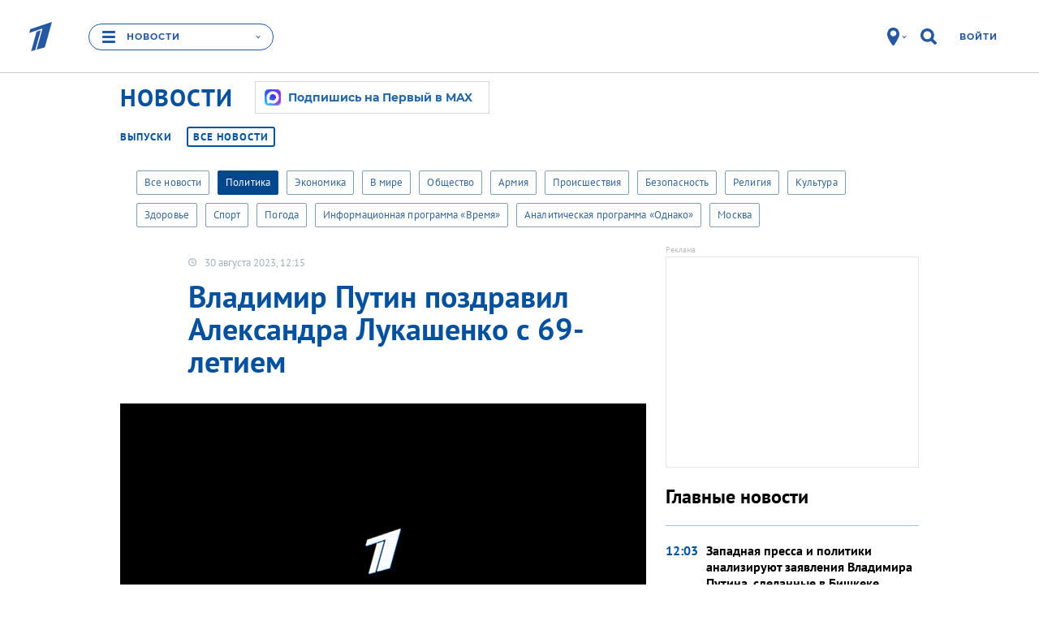

--- FILE ---
content_type: text/html
request_url: https://tns-counter.ru/nc01a**R%3Eundefined*1tv/ru/UTF-8/tmsec=1tv/785838272***
body_size: 16
content:
5D56793C69296585G1764320645:5D56793C69296585G1764320645

--- FILE ---
content_type: image/svg+xml
request_url: https://static.1tv.ru/assets/web/close-08b63a1fd5e72d487d7e8728d54f87f02e07d1bb5ec6fdb2aab91c6c03ee9094.svg
body_size: 157
content:
<?xml version="1.0" encoding="utf-8"?>
<!-- Generator: Adobe Illustrator 19.1.0, SVG Export Plug-In . SVG Version: 6.00 Build 0)  -->
<svg version="1.0" id="Layer_1" xmlns="http://www.w3.org/2000/svg" xmlns:xlink="http://www.w3.org/1999/xlink" x="0px" y="0px"
	 viewBox="0 0 26 26" style="enable-background:new 0 0 26 26;" xml:space="preserve">
<style type="text/css">
	.st0{fill-rule:evenodd;clip-rule:evenodd;fill:#FFFFFF;}
</style>
<g>
	<g>
		<path class="st0" d="M13,0C5.8,0,0,5.8,0,13c0,7.2,5.8,13,13,13c7.2,0,13-5.8,13-13C26,5.8,20.2,0,13,0z M13,24
			C6.9,24,2,19.1,2,13C2,6.9,6.9,2,13,2s11,4.9,11,11C24,19.1,19,24,13,24z M16.8,7.8L13,11.6L9.2,7.8L7.8,9.2l3.8,3.8l-3.8,3.8
			l1.4,1.4l3.8-3.8l3.8,3.8l1.4-1.4L14.4,13l3.8-3.8L16.8,7.8z"/>
	</g>
</g>
</svg>


--- FILE ---
content_type: image/svg+xml
request_url: https://static.1tv.ru/assets/web/ok-white-8933b5773ab4dfe94ca37589981d0607d9f927879cd48511015520cd2f141703.svg
body_size: 279
content:
<svg width="276" height="411" viewBox="0 0 276 411" fill="none" xmlns="http://www.w3.org/2000/svg">
<path fill-rule="evenodd" clip-rule="evenodd" d="M209.6 173.7C191.2 192.1 165.9 203.5 137.8 203.5C109.8 203.5 84.4 192 66 173.7C47.6 155.3 36.2 130 36.2 101.9C36.2 73.8 47.7 48.5 66 30.1C84.3 11.6998 109.7 0.299805 137.8 0.299805C165.8 0.299805 191.2 11.7998 209.6 30.1C228 48.5 239.4 73.8 239.4 101.9C239.4 130 227.9 155.3 209.6 173.7ZM137.8 55.5C125.1 55.5 113.7 60.6 105.2 69.1C96.8 77.5 91.6 89 91.6 101.7C91.6 114.4 96.7 125.8 105.2 134.3C113.6 142.7 125.1 147.9 137.8 147.9C150.5 147.9 161.9 142.8 170.4 134.3C178.8 125.9 184 114.4 184 101.7C184 89 178.9 77.6 170.4 69.1C161.9 60.9 150.5 55.5 137.8 55.5ZM244.5 203.9L274.3 244.6C275.8 246.7 275.5 249.4 273.4 250.9C248.4 271.4 219.1 285 188.7 292.2L246.3 403.2C247.8 406.5 245.7 410.1 242.1 410.1H180.6C178.8 410.1 177 408.9 176.1 407.1L137.8 315.4L99.2 406.8C98.6 408.6 96.8 409.8 94.7 409.8H33.2C29.6 409.8 27.5 405.9 29 402.9L86.6 292.2C56.1 285 27.2 271.4 1.89999 250.9C0.0999949 249.4 -0.499999 246.4 1 244.6L30.8 203.9C32.6 201.5 35.6 201.2 37.7 203C65.7 226.8 100.4 242.5 137.5 242.5C174.6 242.5 209 227.1 237.3 203C239.7 201.1 243 201.4 244.5 203.9Z" fill="white"/>
</svg>


--- FILE ---
content_type: text/javascript; charset=utf-8
request_url: https://balancer-vod.1tv.ru/video/multibitrate/video/2023/08/30/791f91e1-16a9-4240-b893-0b1c65a19ba8_HD-news-2023_08_30-12_17_59_,350,950,3800,.mp4.urlset/master.m3u8.jsonp?callback=_eump_fw_callback_47481&rnd=1764320646114965
body_size: 781
content:
typeof _eump_fw_callback_47481 === 'function' && _eump_fw_callback_47481({"url":"https://v6-dtln.1internet.tv/video/multibitrate/video/2023/08/30/791f91e1-16a9-4240-b893-0b1c65a19ba8_HD-news-2023_08_30-12_17_59_,350,950,3800,.mp4.urlset/master.m3u8.jsonp?callback=_eump_fw_callback_47481&rnd=1764320646114965","urls":["https://v6-dtln.1internet.tv/video/multibitrate/video/2023/08/30/791f91e1-16a9-4240-b893-0b1c65a19ba8_HD-news-2023_08_30-12_17_59_,350,950,3800,.mp4.urlset/master.m3u8.jsonp?callback=_eump_fw_callback_47481&rnd=1764320646114965","https://v1-dtln.1internet.tv/video/multibitrate/video/2023/08/30/791f91e1-16a9-4240-b893-0b1c65a19ba8_HD-news-2023_08_30-12_17_59_,350,950,3800,.mp4.urlset/master.m3u8.jsonp?callback=_eump_fw_callback_47481&rnd=1764320646114965"]});

--- FILE ---
content_type: image/svg+xml
request_url: https://static.1tv.ru/assets/web/playicon-blue-4a640670c99f2caa7371a795dc13e933ac25855a53c62c494914525ffd78a9e1.svg
body_size: 116
content:
<?xml version="1.0" encoding="utf-8"?>
<!-- Generator: Adobe Illustrator 19.1.0, SVG Export Plug-In . SVG Version: 6.00 Build 0)  -->
<svg version="1.0" id="Layer_1" xmlns="http://www.w3.org/2000/svg" xmlns:xlink="http://www.w3.org/1999/xlink" x="0px" y="0px"
	 viewBox="0 0 16 16" style="enable-background:new 0 0 16 16;" xml:space="preserve">
<style type="text/css">
	.st0{fill-rule:evenodd;clip-rule:evenodd;fill:#0757A8;}
</style>
<g>
	<g>
		<path class="st0" d="M8,0C3.6,0,0,3.6,0,8c0,4.4,3.6,8,8,8c4.4,0,8-3.6,8-8C16,3.6,12.4,0,8,0z M8,15c-4,0-7-3-7-7c0-4,3-7,7-7
			c4,0,7,3,7,7C15,12,12,15,8,15z M6,4v8h0.8L12,8L6.8,4H6z"/>
	</g>
</g>
</svg>


--- FILE ---
content_type: image/svg+xml
request_url: https://static.1tv.ru/assets/web/vk-blue-3625575f914d0ea3464222b1e382674e4b6186635c28f598a83002491196b66b.svg
body_size: 248
content:
<?xml version="1.0" encoding="utf-8"?>
<!-- Generator: Adobe Illustrator 21.1.0, SVG Export Plug-In . SVG Version: 6.00 Build 0)  -->
<svg version="1.1" id="Layer_1" xmlns="http://www.w3.org/2000/svg" xmlns:xlink="http://www.w3.org/1999/xlink" x="0px" y="0px"
	 viewBox="0 0 26 16" style="enable-background:new 0 0 26 16;" xml:space="preserve">
<style type="text/css">
	.st0{fill-rule:evenodd;clip-rule:evenodd;fill:#0757A8;}
</style>
<path class="st0" d="M25.4,1.1c0.2-0.6,0-1.1-0.9-1.1h-2.8c-0.7,0-1.1,0.4-1.2,0.8c0,0-1.4,3.7-3.5,6c-0.7,0.7-1,0.9-1.3,0.9
	C15.5,7.8,15,7.6,15,7V1c0-0.7-0.4-1-1-1H9.9C9.5,0,9.2,0.3,9.2,0.7c0,0.7,1,0.9,1.1,2.9v4.3c0,1-0.2,1.1-0.5,1.1
	c-1,0-3.3-3.7-4.7-7.9C4.8,0.3,4.5,0,3.8,0H1C0.2,0,0,0.4,0,0.8c0,0.8,1,4.7,4.5,9.8c2.4,3.5,5.7,5.4,8.7,5.4c0.8,0,1.8-0.3,1.8-1
	v-3c0-0.8,0.4-0.8,0.9-0.8c0.4,0,1.1,0.2,2.8,1.9c1.9,2,2.2,2.9,3.3,2.9h2.8c0.8,0,1.2-0.4,1-1.3c-0.3-0.8-1.2-2-2.4-3.5
	c-0.7-0.8-1.7-1.7-2-2.1c-0.4-0.6-0.3-0.8,0-1.3C21.6,7.9,25,2.8,25.4,1.1z"/>
</svg>


--- FILE ---
content_type: image/svg+xml
request_url: https://static.1tv.ru/assets/web/max-blue-29e13cbff4209e7689e237ddf557d3670b69a0848b54b1c86438be18a808afe0.svg
body_size: 218
content:
<svg width="174" height="173" viewBox="0 0 174 173" fill="none" xmlns="http://www.w3.org/2000/svg">
<path fill-rule="evenodd" clip-rule="evenodd" d="M88.4941 172.024C71.4903 172.024 63.5883 169.541 49.8529 159.612C41.1648 170.782 13.6527 179.512 12.4529 164.577C12.4529 153.365 9.97058 143.891 7.1573 133.548C3.8062 120.805 0 106.615 0 86.0531C0 36.9449 40.296 0 88.039 0C135.823 0 173.265 38.7653 173.265 86.5082C173.342 109.083 164.459 130.766 148.566 146.799C132.673 162.831 111.069 171.903 88.4941 172.024ZM89.1974 42.4474C65.9465 41.2476 47.8257 57.3412 43.8126 82.5779C40.5029 103.471 46.3777 128.914 51.3836 130.238C53.7832 130.817 59.8235 125.935 63.5883 122.171C69.8136 126.471 77.063 129.054 84.6051 129.659C96.1862 130.216 107.524 126.207 116.18 118.494C124.837 110.781 130.122 99.9797 130.9 88.4113C131.353 76.819 127.237 65.5123 119.438 56.924C111.638 48.3356 100.78 43.1521 89.1974 42.4887V42.4474Z" fill="#0757A8"/>
</svg>

--- FILE ---
content_type: application/javascript
request_url: https://static.1tv.ru/player/eump1tv-versions/v18.57.4_9.54.5_98/eump-live1tv.min.js
body_size: 18124
content:
(function(){var a,b,c,d,e,f,g,h,i,j,k,l,m,n,o,p,q,r,t={}.hasOwnProperty;i=function(){function a(a,b,c){this.player=a,this.block=b,this.options=c,this.handleVisibilitychange=function(a){return function(){return a.player.visible()?a.start():(a.lastVisibleCurrentTime=a.player().currentTime(),a.stop())}}(this)}return a.prototype.install=function(){return this.player.on("visibilitychange",this.handleVisibilitychange)},a.prototype.uninstall=function(){return this.player.off("visibilitychange",this.handleVisibilitychange)},a.prototype.start=function(){return this.lastCurrentTime=this.player().currentTime(),this.timeoutId=player.setTimeout(function(a){return function(){if(a.player().currentTime()===a.startCurrentTime)return a.block.call(a.lastVisibleCurrentTime)}}(this),this.options.timeout)},a.prototype.stop=function(){return player.clearTimeout(this.timeoutId)},a}(),k=function(){function a(a,b){this.src=a,this.seekWindowDuration=b}return a.prototype.isTimeAvailable=function(a){var b;return b=this.getSeekWindow(),a<=b[1]&&a>=b[0]},a.prototype.getSeekWindow=function(){var a,b;return a=Date.now()/1e3,b=a-this.seekWindowDuration,[b,a]},a}(),j=function(){function a(a,b,c){this.player=a,this.shortSource=b,this.longSource=c,this.currentSource=this.shortSource,this.lastCurrentTime=null,this.sourceIsSwitching=!1}return a.prototype.getSeekWindow=function(){return this.isHLSSourceCurrent()?this.longSource.getSeekWindow():this.player.engine().getSeekWindow()},a.prototype.currentTime=function(a){return null!=a?this.setCurrentTime(a):this.getCurrentTime()},a.prototype.getCurrentTime=function(){return this.isHLSSourceCurrent()?this.sourceIsSwitching?this.lastCurrentTime:(this.lastCurrentTime=this.player.engine().currentTime(),this.lastCurrentTime):this.player.engine().currentTime()},a.prototype.setCurrentTime=function(a){return this.isHLSSourceCurrent()?this.shortSource.isTimeAvailable(a)?void this.switchTo(this.shortSource,function(b){return b.currentTime(a)}):void(this.longSource.isTimeAvailable(a)&&this.switchTo(this.longSource,function(b){return b.currentTime(a)})):this.player.engine().currentTime(a)},a.prototype.isHLSSourceCurrent=function(){var a;return"function"==typeof(a=this.player.engine()).isCurrentSrcHLS?a.isCurrentSrcHLS():void 0},a.prototype.switchTo=function(a,b){var c,d,e;if(c=this.player.engine().name,d=["html5","html5p"].indexOf(c)>-1?"timeupdate":"loadedmetadata",this.currentSource===a&&"html5hlsjs"===c&&(d="timeupdate"),"timeupdate"===d&&this.player.play(),e=this.player.engine().paused(),this.player.one(d,function(a){return function(){var c;return a.sourceIsSwitching=!1,c=a.player.engine(),e||c.play(),b(c)}}(this)),this.currentSource!==a)return this.sourceIsSwitching=!0,this.currentSource=a,this.player.trigger("control.src",{src:this.currentSource.src})},a}(),d=window.EUMP.device,g=window.EUMP.res.svg,f=window.EUMP.res.resources,c=window.EUMP.res.animation,g.live1tv_ctrl_now='<circle cx="4.5" cy="4" r="4" fill="white"/>',g.live1tv_ctrl_now_small='<path d="M11.32 3.58006C13.2566 5.36307 13.2566 8.13666 11.32 9.91968" stroke="white" stroke-width="2" stroke-miterlimit="10" stroke-linecap="round" stroke-linejoin="round"/><path d="M6.31738 9.91968C4.38079 8.13666 4.38079 5.36307 6.31738 3.58006" stroke="white" stroke-width="2" stroke-miterlimit="10" stroke-linecap="round" stroke-linejoin="round"/><path d="M13.6599 1.5C16.78 4.37264 16.78 9.12736 13.6599 12" stroke="white" stroke-width="2" stroke-miterlimit="10" stroke-linecap="round" stroke-linejoin="round"/><path d="M4.16504 12C1.04497 9.12736 1.04497 4.37264 4.16504 1.5" stroke="white" stroke-width="2" stroke-miterlimit="10" stroke-linecap="round" stroke-linejoin="round"/><path d="M8.71191 5.40283C7.88349 5.40283 7.21191 6.0744 7.21191 6.90283C7.21191 7.73126 7.88349 8.40283 8.71191 8.40283C9.54034 8.40283 10.2119 7.73126 10.2119 6.90283C10.2119 6.0744 9.54034 5.40283 8.71191 5.40283Z" fill="white"/>',g.live1tv_ctrl_return='<path d="M1 10.6479V3.02683C1 2.09536 1.75 1.33325 2.66667 1.33325H12.6667C13.5833 1.33325 14.5 2.09536 14.5 3.02683V7.26078" stroke="white" stroke-width="2" stroke-linecap="round"/><path d="M11.333 6.24463L14.4997 9.03904" stroke="white" stroke-width="2" stroke-linecap="round"/><path d="M17.6663 6.24463L14.583 9.03904" stroke="white" stroke-width="2" stroke-linecap="round"/><path d="M14.333 13.8318L14.333 15.5" stroke="white" stroke-width="2" stroke-linecap="round"/><path d="M1.16699 14.7124H16.8337" stroke="white" stroke-width="2" stroke-linecap="round"/>',f.live1tv_ctrl_now=["div",{cls:"eump-control-live1tv-now eump-v-wrap eump-branded-hover-active"},"live1tv_ctrl_next","after"],f.live1tv_ctrl_now_lottie=["lottie-player",{cls:"eump-control-now-live-lottie"},"live1tv_ctrl_now"],f.live1tv_ctrl_now_text=["span",{html:"ЭФИР"},"live1tv_ctrl_now"],f.live1tv_ctrl_now_small=["div",{cls:"eump-control-live1tv-now-small eump-transition eump-v-wrap"},"muted_label","after"],f.live1tv_ctrl_now_lottie_small=["lottie-player",{cls:"eump-control-now-live-lottie"},"live1tv_ctrl_now_small"],f.live1tv_ctrl_now_text_small=["span",{html:"ЭФИР"},"live1tv_ctrl_now_small"],f.live1tv_ctrl_next=["lottie-player",{cls:"eump-control eump-control-live1tv-next eump-v-wrap",attr:window.EUMP.res.ctrlAttrs},"ctrl_play","after"],f.live1tv_ctrl_prev=["lottie-player",{cls:"eump-control eump-control-live1tv-prev eump-v-wrap",attr:window.EUMP.res.ctrlAttrs},"ctrl_play","before"],f.live1tv_ctrl_next_mobile=["lottie-player",{cls:"eump-control eump-control-live1tv-next-mobile eump-v-wrap",attr:window.EUMP.res.ctrlAttrs},"ctrl_play_mobile","after"],f.live1tv_ctrl_prev_mobile=["lottie-player",{cls:"eump-control eump-control-live1tv-prev-mobile eump-v-wrap",attr:window.EUMP.res.ctrlAttrs},"ctrl_play_mobile","before"],f.live1tv_comsticker=["div",{cls:"eump-live1tv-comsticker"}],f.live1tv_placeholder=["div",{cls:"eump-live1tv-placeholder eump-fullport eump-v-wrap"}],f.live1tv_forbidden=["div",{cls:"eump-live1tv-forbidden"},"live1tv_placeholder"],f.live1tv_serifs=["div",{cls:"eump-live1tv-serifs"},"timeline"],window.EUMP.res.templates.live1tv_serif='<div class="eump-timeline-serif" style="left: [left]"><span>[time]</span></div>',a="^ZZ$|^ZZ,|,ZZ$|,ZZ,",q=function(a,b){var c,d;if(0===a.length)return!1;for(c=Math.floor(b),d=a.length-1;d>=0&&!(a[d].begin<=c&&a[d].end>b);)d--;return d>=0},window.EUMP.plugins.live1tv=function(e,g){var h,i,l,m,n,o,p,r,s,t,u,v,w,x,y,z,A,B,C,D,E,F,G,H,I,J,K,L,M,N,O,P,Q,R,S,T;for(H={startTime:void 0,defaultTitle:"Прямой эфир Первый канал",titleTemplate:"%title%. Прямой эфир Первый канал",resources:f,seekable:!0,singlePosition:!1,labels:{nextPos:"Next position",prevPos:"Previous position",moveToLive:"Move to live",returnToLive:"Return to live",comsticker:"AD WILL BE OVER IN [time] SECONDS",forbidden_geo:"Forbidden in your country",forbidden_denied:"Forbidden for online view",forbidden_rewind:"Forbidden rewind",forbidden_embed:"Forbidden embedding",adsticker:"ADVERTISMENT"},posters:{},liveTimeShift:-5,bumpers:void 0,minSeekableDuration:600,comInject:{limitQuality:100,creativeDurationDelta:5,minBlockDuration:20},colorSchemeColors:{},domain:void 0,partnersDomains:["*.1tv.ru"],homeDomains:["*.1tv.ru"],stopOnForbidden:d.is("mobile"),injectBlockSilence:5e3,liveRewindSpeed:5,liveMsRewindSpeed:.04,allowLiveMsRewind:!1,disableForbiddenMode:!1},I=new window.EUMP.proto.Plugin("live1tv",e,H),h=e._,g&&h.extend(H,g),M=[],m=[],S=[],L=[],p="ZZ",s=void 0,B={time:0},I.unskippable_ads=!1,v={enabled:!1,block:{}},Q=e.opts.liveTimeOffset||0,o={enabled:!1,sticker_enabled:!1,sticker_mode:void 0,start:void 0,end:void 0,duration:void 0,current:void 0,rt_time:void 0},P={schedulePosId:void 0,nextPosTime:void 0},r=H.startTime?H.startTime:Date.now()/1e3,R=void 0,I.canSeekNext=!0,I.canSeekPrev=!0,I.animationLoaded=!1,I.checkedSubtitles=0,I.captionsOn=!0,y=void 0,l=null,w=function(){var a,b,c,d,f,g,h,i,m;if(null!=l)return l;for(m=[],g=e.item().src,c=0,d=g.length;c<d;c++)i=g[c],"hls"!==i.id&&"hlsp"!==i.id||m.push(i);return b=14400,h=new k(m[0],b),a=43200,f=new k(m[1],a),l=new j(e,h,f)},T=function(a,b){var d,f,g,i,j,k,l,m,n,o,p,q,u,x,y,A,B;if(!("ready"!==e.readyState||e.hasPlugin("com")&&e.com.block())){if(B=H.defaultTitle,p=void 0,k=e.engine(),M.length){for(y=k?w().currentTime()||r:r,l=M.length-1;l>-1&&y<M[l].begin;)l--;l>-1&&(!M[l].end||M[l].end>y)&&(p=M[l])}if(!b||void 0!==p){if(q=void 0===p&&void 0!==s||void 0!==p&&(void 0===s||s.id!==p.id||s.title!==p.title||s.begin!==p.begin||s.end!==p.end||s.rewind_allowed!==p.rewind_allowed||s.forbidden_embed!==p.forbidden_embed||s.available!==p.available),q||a===!0){if(o=void 0,s&&(o=s.id),q&&(void 0!==p?(s=h.copy(p),s.index=l):s=void 0),void 0!==s){if(e.addClass("eump-live1tv-active-pos"),I.captionsOn=!1,e.toggleCaptions(!1),e.elem("ctrl_captions").addClass("eump-control-hide"),s.sub_titres&&(e.optionsElements().captions&&e.optionsElements().captions.enable(),e.elem("ctrl_captions").removeClass("eump-control-hide").removeClass("active"),I.captionsOn=!0,e.opts.userCaptionsChoice&&(e.toggleCaptions(!0),e.elem("ctrl_captions").addClass("active"))),B=s.title,t(s.begin-Q,s.end-Q),R.disable(),k&&(x=w().getSeekWindow(),H.seekable&&k&&s.rewind_allowed&&0===s.forbidden_level&&!s.forbidden_embed&&x[0]!==-1&&x[1]!==-1&&x[1]-x[0]>H.minSeekableDuration&&(x[0]<=s.end||x[1]>=s.begin)?R.enable():R.disable(),g=!H.singlePosition&&x[0]!==-1&&x[1]!==-1&&x[1]-x[0]>H.minSeekableDuration&&M.length>1&&H.seekable)){if(f=!1,l>0){for(m=l-1;m>=0&&x[0]<M[m].end&&(M[m].forbidden_level||M[m].forbidden_embed);)m--;m>=0&&x[0]<M[m].end&&0===M[m].forbidden_level&&!M[m].forbidden_embed&&(f=m)}if(d=!1,l<M.length-1){for(m=l+1;m<M.length&&x[1]>M[m].begin&&(M[m].forbidden_level||M[m].forbidden_embed);)m++;m<M.length&&x[1]>M[m].begin&&0===M[m].forbidden_level&&!M[m].forbidden_embed&&(d=m)}g=d||f}A={prev:void 0,next:void 0},g?(e.addClass("eump-live1tv-schedule"),I.animationLoaded||(e.elem("live1tv_ctrl_prev").elements[0].load(c.livePrev),e.elem("live1tv_ctrl_next").elements[0].load(c.liveNext),e.elem("live1tv_ctrl_prev_mobile").elements[0].load(c.livePrev),e.elem("live1tv_ctrl_next_mobile").elements[0].load(c.liveNext),I.animationLoaded=!0),f?(e.elem("live1tv_ctrl_prev").removeClass("eump-control-disabled"),e.elem("live1tv_ctrl_prev_mobile").removeClass("eump-control-disabled"),I.canSeekPrev=!0,A.prev={title:e.i18nText(H.labels.prevPos),img_bg:M[f].poster_thumb||M[f].poster,color_bg:M[f].color_scheme?H.colorSchemeColors[M[f].color_scheme]||H.colorSchemeColors.main:H.colorSchemeColors.main,text:M[f].title,cls:"eump-tip-next-prev"}):(e.elem("live1tv_ctrl_prev").addClass("eump-control-disabled"),e.elem("live1tv_ctrl_prev_mobile").addClass("eump-control-disabled"),A.prev={disabled:!0},I.canSeekPrev=!1),d?(e.elem("live1tv_ctrl_next").removeClass("eump-control-disabled"),e.elem("live1tv_ctrl_next_mobile").removeClass("eump-control-disabled"),I.canSeekNext=!0,A.next={title:e.i18nText(H.labels.nextPos),img_bg:M[d].poster_thumb||M[d].poster,color_bg:M[d].color_scheme?H.colorSchemeColors[M[d].color_scheme]||H.colorSchemeColors.main:H.colorSchemeColors.main,text:M[d].title,cls:"eump-tip-next-prev"}):(e.elem("live1tv_ctrl_next").addClass("eump-control-disabled"),e.elem("live1tv_ctrl_next_mobile").addClass("eump-control-disabled"),A.next={disabled:!0},I.canSeekNext=!1)):e.removeClass("eump-live1tv-schedule"),e.elem("live1tv_ctrl_next")._eump_tip&&A.next&&e.updateTip("live1tv_ctrl_next",A.next),e.elem("live1tv_ctrl_prev")._eump_tip&&A.prev&&e.updateTip("live1tv_ctrl_prev",A.prev)}else e.removeClass("eump-live1tv-active-pos").removeClass("eump-live1tv-schedule");B=s?H.titleTemplate.replace("%title%",B):H.defaultTitle,e.title(B),B&&s&&s.poster&&I.triggerPlayerEvent("control.metadata",{title:B,poster:s.poster}),z?(s?s.forbidden_embed?v.enabled&&v.block.forbidden_embed||I.forbiddenMode(!0,{forbidden_embed:!0},!0):!s.rewind_allowed&&Date.now()/1e3>=s.end?v.enabled&&v.block.forbidden_embed||(I.forbiddenMode(!0,{forbidden_embed:!0,text:H.labels.forbidden_rewind,poster:H.posters.forbidden_rewind},!0),R.disable(),e.shortRewindDisabled=!0):v.enabled&&v.block.forbidden_embed&&(I.forbiddenMode(!1,{}),R.enable(),e.shortRewindDisabled=!1):v.enabled&&v.block.forbidden_embed&&(I.forbiddenMode(!1,{}),R.enable(),e.shortRewindDisabled=!1),v.enabled&&!v.block.poster&&(u="",s&&s.poster&&(u="url('"+s.poster+"')"),e.elem("live1tv_placeholder").css("background-image",u))):s&&s.poster?e.poster(s.poster):e.poster(!1),(n=e.item())&&(s?(n.poster=s.poster,n.poster_thumb=s.poster_thumb):(n.poster=void 0,n.poster_thumb=void 0)),I.triggerPlayerEvent("live1tvposchange",{schedulePosition:s}),z&&q&&e.hasPlugin("com")&&!e.com.block()&&(i=e.item().com)&&i.post&&s&&(k=e.engine())&&k.liveMode&&(j=w().currentTime(),x=w().getSeekWindow(),x[1]>0&&x[1]-j>300&&(void 0===o||o!==s.id)&&e.com.start("mid",i.post,i.post_extra,{translatePosition:"post"}))}return!0}}},C=0,D=null,A=function(a){var b,c;return b=Date.now(),c=b-C,c<50&&a!==D?(C=b,D=a,!0):(C=b,D=a,!1)},z=!1,I.getSeekProxy=w,I.getCurTime=function(){return r},I.setCurTime=function(a){return r=a},I.schedule=function(c){var f,g,i;if(void 0===c)return M;if(c&&h.isArray(c)){for(M=c,f=0,g=M.length;f<g;f++)i=M[f],i.forbidden_level=0,"DENIED"===i.available?i.forbidden_level=2:i.available&&"ALL"!==i.available?new RegExp(a.replace(/ZZ/g,p)).test(i.available)||(i.forbidden_level=1):!i.rewind_allowed&&Date.now()/1e3>i.end&&(i.forbidden_level=3),!d.is("embedded")||e.opts.mobAppEmbed||b.helpers.domainEqual(H.domain||d.param("domain"),H.homeDomains)||("PARTNERS"===i.embed_allowed?i.forbidden_embed=!b.helpers.domainEqual(H.domain||d.param("domain"),H.partnersDomains):i.forbidden_embed="DENIED"===i.embed_allowed);I.triggerPlayerEvent("live1tvschedulechange"),T(!0)}return!0},I.unskippable_adschedule=function(a){return null==a?S:(S=a&&h.isArray(a)?a:[],!0)},I.adschedule=function(a){return void 0===a?m:(m=a&&h.isArray(a)?a:[],!0)},I.sources=function(a,b){var c,d;if(b&&(p=b),a&&a.length&&(c=e.engine(),c&&c.liveMode)){for(d=0;d<a.length&&!c.canPlaySrc(a[d]);)d++;d<a.length&&c.src(a[d],void 0,!0)}return!0},I.restrictions=function(a){return void 0===a?L:void(a&&h.isArray(a)&&(L=a))},I.next=function(a){var b,c,d;if(H.seekable&&(!e.hasPlugin("com")||!e.com.blockStarted())){if(!s||!M||s.index+1>=M.length)return e;if(b=e.engine(),!b)return e;if(d=w().getSeekWindow(),!(d[0]===-1||d[1]===-1||d[1]-d[0]<H.minSeekableDuration)){for(c=s.index+1;c<M.length&&d[1]>M[c].begin&&(M[c].forbidden_level||M[c].forbidden_embed);)c++;return c<M.length&&d[1]>M[c].begin&&0===M[c].forbidden_level&&!M[c].forbidden_embed?I.triggerPlayerEvent("control.live1tvindex",{index:c,play:a}):I.seekTo("now",!0,!0,!0),e}}},I.prev=function(a){var b,c,d;if(!H.seekable||H.singlePosition)return e;if(e.hasPlugin("com")&&e.com.blockStarted())return e;if(!s||!M||s.index<=0)return e;if(b=e.engine(),!b)return e;if(d=w().getSeekWindow(),!(d[0]===-1||d[1]===-1||d[1]-d[0]<H.minSeekableDuration)){for(c=s.index-1;c>=0&&d[0]<M[c].end&&(M[c].forbidden_level||M[c].forbidden_embed);)c--;return c>=0&&d[0]<M[c].end&&0===M[c].forbidden_level&&!M[c].forbidden_embed&&I.triggerPlayerEvent("control.live1tvindex",{index:c,play:a}),e}},I.index=function(a,b){return void 0!==a?H.seekable?(I.triggerPlayerEvent("control.live1tvindex",{index:a,play:b}),e):e:s?s.index:void 0},I.schedulePos=function(a,b){var c;if(!H.seekable)return e;{if(void 0!==a)return M?(c=I.getIndexByPos(a),void 0!==c&&I.triggerPlayerEvent("control.live1tvindex",{index:c,play:b}),e):e;if(s)return s.id}},I.currentSchedulePos=function(){return s},I.getIndexByPos=function(a){var b;if(M){for(b=0,a=parseInt(a);b<M.length&&M[b].id!==a;)b++;return b<M.length?b:void 0}},I.availabilityByPos=function(a){var b;return!!H.seekable&&(b=I.getIndexByPos(a),b?I.availabilityByIndex(b):void 0)},I.availabilityByIndex=function(a){var b,c;return H.seekable?"ready"!==e.itemState?-1:e.hasPlugin("com")&&e.com.blockStarted()?-1:!M||isNaN(a)||a<0||a>=M.length||!M[a]?-1:(b=e.engine())?(c=w().getSeekWindow(),c[0]===-1||c[1]===-1||c[0]>M[a].end||c[1]<M[a].begin||c[1]-c[0]<H.minSeekableDuration?-1:H.singlePosition?s&&s.index===parseInt(a)?M[a].forbidden_level:-1:M[a].forbidden_level):-1:-1},I.availabilityForSchedule=function(){var a,b,c,d;c=[];for(b in M)c.push(-1);if("ready"!==e.itemState)return c;if(!H.seekable)return c;if(e.hasPlugin("com")&&e.com.blockStarted())return c;if(!M)return c;if(a=e.engine(),!a)return c;d=w().getSeekWindow();for(b in M)d[0]===-1||d[1]===-1||d[0]>M[b].end||d[1]<M[b].begin||d[1]-d[0]<H.minSeekableDuration||(H.singlePosition?s&&s.index===parseInt(b)&&(c[b]=M[b].forbidden_level):c[b]=M[b].forbidden_level);return c},I.seekTo=function(a,b,c,d){var f,g,h,i;if(!H.seekable&&!d)return e;if("ready"!==I.readyState)return e;if(e.hasPlugin("com")&&e.com.blockStarted()&&I.triggerPlayerEvent("enginestopall"),f=e.engine(),!f)return e;if("now"===a)i=Date.now()/1e3+H.liveTimeShift,y=a,e.removeClass("eump-live1tv-comsticker-enabled");else if("position_begin"===a){if(!s||0!==s.forbidden_level||!s.rewind_allowed)return e;i=s.begin}else i=a;if(H.singlePosition)if(s)i<s.begin&&(i=s.begin);else if("now"!==a)return;return g=w(),h=g.getSeekWindow(),h[1]===-1||h[1]-h[0]<H.minSeekableDuration&&!d?e:(i<h[0]&&(i=h[0]),!c&&i>h[1]&&h[1]!==-1&&(i=h[1]),b===!0&&f.play(),g.currentTime(i),e)},t=function(a,b){var c,d,f,g,h,i,j,k;if(R.slot(a,b),k=b-a,h="",k<3e4)for(f=e.width()/5,f<200?f=200:f>400&&(f=400),d=f/(e.elem("timeline").width()/k*60),d=d<13?10:d<25?15:d<40?30:60,g=60*d,j=Math.floor(a/g),a%g&&j++,j*=g;j<b;)i=e.formatTime(j,!0),c=(j-a)/k*100,c<=95&&c>=5&&(h+=window.EUMP.res.templates.live1tv_serif.replace("[left]",c+"%").replace("[time]",i.substr(0,i.length-3))),j+=g;return e.elem("live1tv_serifs").empty().html(h)},I.startInject=function(a){var b,c,d,f,g,i;return o.enabled||o.sticker_enabled?(e.echo.warn("Live1TV Inject: already started, unable to proceed"),!1):e.hasPlugin("com")&&e.com.block()?(e.echo.warn("Live1TV Inject: com block started, unable to procceed"),!1):(d=e.engine())?(i=w().currentTime())?(g=w().getSeekWindow(),c=g[1],c<a.begin&&g[2]!==!0?(e.echo.warn("Live1TV Inject: current time out of time slot, unable to proceed"),!1):(o.sticker_enabled=!0,o.sticker_mode="engine",o.start=Math.floor(a.begin||i),o.duration=Math.floor(a.duration),a.end?o.orig_end=Math.ceil(o.end=a.end):o.orig_end=o.end=Math.ceil(o.start+(a.duration||0)),o.duration=Math.ceil(o.end-o.start),g[2]!==!0&&o.end>c&&(o.end=c),o.engine=d,o.current=o.orig_end-i,o.current<0&&(o.current=0),o.current>a.duration&&(o.current=a.duration),o.rt_time=void 0,e.addClass("eump-live1tv-comsticker-enabled"),e.share&&e.share.windowOpen&&e.share.closeShareWindow(),O(o.current),f=d.getCurrentQuality(),e.hasPlugin("com")&&e.com.enabled()&&(b=e.item().com)&&b.mid&&!h.isEmptyObject(b.mid)&&o.end-o.start>=H.comInject.minBlockDuration&&(!f||f>=H.comInject.limitQuality)&&(!B||Date.now()-B.time>=H.injectBlockSilence)&&e.com.start("mid",b.mid,b.mid_extra,{bumpers:H.bumpers,seekParentOnBlockEnd:!1,deferredPause:!0}),!0)):(e.echo.warn("Live1TV Inject: currentTime is wrong, unable to proceed"),!1):(e.echo.warn("Live1TV Inject: engine not set, unable to procceed"),!1)},O=function(a){return e.elem("live1tv_comsticker").html(e.i18nText(H.labels.comsticker).replace("[time]",e.formatTime(Math.floor(a))))},n=function(b){var c;if(!H.disableForbiddenMode&&b&&(!v.enabled||!v.block.custom)&&L&&L.length&&!v.block.forbidden_embed){for(c=L.length-1;c>=0&&(isNaN(L[c].begin)||L[c].begin>b);)c--;if(c>=0){if(L[c]!==v.block)return"ALL"===L[c].available?v.enabled?I.forbiddenMode(!1,L[c]):v.block=L[c]:"DENIED"===L[c].available?v.enabled&&"DENIED"===v.block.available?v.block=L[c]:I.forbiddenMode(!0,L[c],!0):new RegExp(a.replace(/ZZ/g,p)).test(L[c].available)?v.enabled?I.forbiddenMode(!1,L[c]):v.block=L[c]:v.enabled&&v.block.available===L[c].available?v.block=L[c]:I.forbiddenMode(!0,L[c],!0)}else if(v.enabled)return I.forbiddenMode(!1)}},I.forbiddenMode=function(a,b,c){var f,g;if(!H.disableForbiddenMode&&(!a!=!v.enabled||c))if(v.block=b||{},c&&(v.enabled=!a),v.enabled){if(v.enabled=!1,e.removeClass("eump-live1tv-forbidden-enabled"),e.volume(v.volume),e.muted(v.muted),e.hasPlugin("quality")&&v.quality&&e.quality.setQuality(v.quality),e.opts.disableRoaming=v.disableRoaming,e.hasPlugin("com")&&v.comEnabled&&e.com.enable(),v.miniPlayer&&e.optionsMenu().enableItem(v.miniPlayer),e.optionsElements().quality)return e.optionsMenu().enableItem(e.optionsElements().quality)}else if(e.drawCaptions(""),v.disableRoaming=e.opts.disableRoaming,e.opts.disableRoaming=!0,v.volume=e.volume(),v.muted=e.muted(),e.muted(!0),v.miniPlayer=e.optionsElements().miniPlayer,v.miniPlayer&&(e.optionsMenu().disableItem(v.miniPlayer),e.engine()&&e.engine().exitPictureInPicture()),v.enabled=!0,e.hasPlugin("com")?(v.comEnabled=e.com.enabled())&&e.com.disable():v.comEnabled=void 0,o.sticker_enabled=!1,e.removeClass("eump-live1tv-comsticker-enabled eump-com-enabled"),f="",v.block.poster?f="url('"+v.block.poster+"')":s&&s.poster&&(f="url('"+s.poster+"')"),e.elem("live1tv_placeholder").css("background-image",f),e.addClass("eump-live1tv-forbidden-enabled"),e.turnOffForceLoading(),v.block.text?g=v.block.text:s&&s.forbidden_text?g=s.forbidden_text:(g=H.labels.forbidden_denied,v.block&&v.block.available?"DENIED"!==v.block.available&&v.block.available!==p&&(g=H.labels.forbidden_geo):s&&v.block.forbidden_embed?g=H.labels.forbidden_embed:s&&!s.rewind_allowed&&(g=H.labels.forbidden_rewind)),e.elem("live1tv_forbidden").html(e.i18nText(g)),v.enabled&&H.stopOnForbidden&&e.pause(),e.hasPlugin("quality")&&!H.stopOnForbidden?(v.quality=e.quality.getQuality(),e.quality.setQuality("LQ")):v.quality=void 0,d.is("mobile")&&e.exitFullScreen(),e.optionsElements().quality)return e.optionsMenu().disableItem(e.optionsElements().quality)},I.shortRewind=function(a,b,c){var d,f,g,h;if(null==c&&(c=10),!((null!=(f=e.com)?f.blockStarted():void 0)||e.shortRewindDisabled||void 0===e.itemState||"init"===e.itemState||"left"!==a&&"right"!==a||(g="right"===a?c:c*-1,b&&b.ctrlKey&&(g*=2),h=e.currentTime(),void 0===h)))return h+=g,d=c<1,d&&e.pause(),I.seekTo(h,!d,!0,!0)},I.keyHandlers={37:function(a){return I.shortRewind("left",a,H.liveRewindSpeed)},39:function(a){return I.shortRewind("right",a,H.liveRewindSpeed)},219:function(){if(H.allowLiveMsRewind)return I.shortRewind("left",!1,H.liveMsRewindSpeed)},221:function(){if(H.allowLiveMsRewind)return I.shortRewind("right",!1,H.liveMsRewindSpeed)}},I.handlers={"control.live1tvindex":function(a,b){var c;if(M&&void 0!==b.index&&M[b.index]&&(!H.singlePosition||void 0!==s&&s.index===parseInt(b.index)))return c=b.play,void 0===c&&(c=!0),c&&e.paused()!==!1?e.play():c||e.paused()!==!1||e.pause(),I.seekTo(M[b.index].begin+1),y=M[b.index].begin+1,e.removeClass("eump-live1tv-comsticker-enabled"),!0},"control.mute":function(a,b){if(v.enabled&&b&&!b.mute)return a.stopImmediatePropagation()},started:function(){if(z=!0,e.opts.safari)return e.turnOffForceLoading()},durationchange:function(){T(!0)},seeked:function(){T(!0)},timeupdate:function(a){var b,c,d;if((!e.hasPlugin("com")||!e.com.block())&&"ready"===e.itemState&&z&&(b=e.engine(),b&&b.liveMode)){if(a.data&&a.data.currentTime?d=a.data.currentTime:b&&(d=w().currentTime()),void 0!==d){if(q(S,d)?(e.addClass("eump-live1tv-comsticker-enabled"),e.elem("live1tv_comsticker").html(e.i18nText(H.labels.adsticker)),I.unskippable_ads=!0):(o.sticker_enabled&&"engine"===o.sticker_mode||e.removeClass("eump-live1tv-comsticker-enabled"),e.optionsElements().captions&&!I.captionsOn&&e.optionsElements().captions.disable(),I.unskippable_ads=!1),!(v.enabled&&v.block.custom||(n(d),v.enabled)))if(o.sticker_enabled&&"engine"===o.sticker_mode)d<o.start||d>=Math.floor(o.orig_end)?(o.sticker_enabled=!1,e.removeClass("eump-live1tv-comsticker-enabled eump-com-enabled")):(o.current=Math.floor(o.orig_end)-d,O(o.current));else if(m&&m.length&&!o.sticker_enabled&&e.paused()===!1){for(c=m.length-1;c>=0&&!(m[c].begin<=Math.floor(d)&&m[c].end>d);)c--;c>=0&&I.startInject({duration:m[c].duration,begin:m[c].begin,end:m[c].end})}s&&(s.begin>d||s.end<d)?T():s||T(!1,!0)}return!0}},playing:function(a){if(!e.hasPlugin("com")||!e.com.block())return!H.seekable&&R.enabled()&&R.disable(),s?(t(s.begin-Q,s.end-Q),e.addClass("eump-live1tv-active-pos")):e.removeClass("eump-live1tv-active-pos"),T(!0),v.enabled&&H.stopOnForbidden&&e.pause(),e.opts.safari&&e.turnOffForceLoading(),!0},"control.seek":function(a,b){var c;return c=e.engine(),c&&c.liveMode&&(a.data.time+=Q),!0},"control.comstart":function(a,b){var c,d,f,g,h,i;if(c=e.com.block(),o.enabled&&(d=e.com.creative(),f=d.duration,i=o.orig_end,e.com.block().src_changed||(h=o.engine.getSeekWindow(),h[2]!==!0&&(h[1]<=0?i=0:h[1]<=i&&(o.end=i=h[1]))),g=o.current-(Date.now()-o.rt_time)/1e3-(o.duration-(i-o.start)),g<f+H.comInject.creativeDurationDelta))return a.stopImmediatePropagation(),I.triggerPlayerEvent("control.comblockend",{uid:c.uid})},"control.comnext":function(a,b){var c,d,f;if(o.enabled&&(f=o.orig_end,e.com.block().src_changed||(d=o.engine.getSeekWindow(),d[2]!==!0&&(d[1]<=0?f=0:d[1]<=f&&(o.end=f=d[1]))),c=o.current-(Date.now()-o.rt_time)/1e3-(o.duration-(f-o.start)),c<H.comInject.creativeDurationDelta))return a.stopImmediatePropagation(),e.trigger("control.comblockend",{play:!0,uid:b.uid})},"control.drawcaptions":function(a){if(v.enabled)return a.stopImmediatePropagation()},comblockstarted:function(a,b){var c;if(z=!0,c=e.engine(),c&&c.liveMode&&!I.unskippable_ads)return!o.enabled&&o.sticker_enabled&&"mid"===b.position?(o.enabled=!0,o.rt_time=Date.now(),o.currentTime=w().currentTime(),o.sticker_mode="rt",o.current||(o.current=o.duration-(o.start-w().currentTime())),e.addClass("eump-live1tv-cominject eump-com-enabled")):e.removeClass("eump-live1tv-cominject"),e.hasPlugin("remote")&&e.remote.enabled()?(e.remote.sendHandlers.dvravailabilitychange(),e.remote.sendHandlers.dvrwindowchange()):void 0},comblockended:function(a){var b,c;return"pre"===a.data.position&&(H.startTime?I.seekTo(H.statTime,!0,!0,!0):y?I.seekTo(y,!0,!0,!0):I.seekTo("now",!0,!0,!0)),o.enabled&&(o.sticker_enabled&&(o.sticker_mode="engine"),e.removeClass("eump-live1tv-cominject"),B={time:Date.now()},o.rt_time&&(b=(Date.now()-o.rt_time)/1e3,c=o.currentTime+b,c>o.end&&(c=o.end),a&&a.data.played&&a.data.played.total&&e.setTimeout(function(){return I.seekTo(c+.2,void 0,void 0,!0)},200)),o.enabled=!1),e.hasPlugin("remote")&&e.remote.enabled()&&(e.remote.sendHandlers.dvravailabilitychange(),e.remote.sendHandlers.dvrwindowchange()),T(!0)},sizechange:function(){if((!e.hasPlugin("com")||!e.com.block())&&s)return t(s.begin-Q,s.end-Q)},error:function(a,b){return z=!0,e.removeClass("eump-live1tv-comsticker-enabled eump-com-enabled")},"control.dbltap":function(a,b){var c,d,f;if(b.currentTapPart&&"center"!==b.currentTapPart&&(a.preventDefault(),a.stopImmediatePropagation(),!(void 0===e.itemState||"init"===e.itemState||e.hasPlugin("com")&&e.com.blockStarted()||e.hasClass("eump-com-enabled"))&&(c=e.currentTime(),void 0!==c&&(d=!1,"right"===b.currentTapPart&&(d=10),"left"===b.currentTapPart&&(d=-10),d)))){if(c+=d,f=Date.now()/1e3-c,f<50)return;return e.live1tv.seekTo(c,!0,!0,!0),e.toggleMobileRewindAnimation(b.currentTapPart)}},"control.keypress":function(a,b){if(b&&b.keyCode&&([35,36,37,39,219,221].indexOf(b.keyCode)!==-1||b.keyCode>=48&&b.keyCode<=57)&&a.stopImmediatePropagation(),[37,39,219,221].indexOf(b.keyCode)!==-1&&I.keyHandlers[b.keyCode])return I.keyHandlers[b.keyCode](b)},itemchange:function(){return T(!0)}},J=["live1tv_ctrl_next","live1tv_ctrl_now","live1tv_ctrl_now_lottie","live1tv_ctrl_now_text","live1tv_ctrl_now_small","live1tv_ctrl_now_lottie_small","live1tv_ctrl_now_text_small","live1tv_ctrl_prev","live1tv_ctrl_prev_mobile","live1tv_ctrl_next_mobile","live1tv_comsticker","live1tv_placeholder","live1tv_forbidden","live1tv_serifs"],x=0,E=J.length;x<E;x++){if(F=J[x],!H.resources[F])throw'LIVE1TV: Unable to create element "'+F+'"';e.addResource(F,H.resources[F])}return G="started comblockstarted comblockended playing seeked durationchange sizechange itemchange",u="timeupdate control",e.live1tv=I,N=void 0,i=null,I.destroy=function(a){return e.handlers.timeupdateredraw=i,I.readyState="destroyed",N&&e.clearTimeout(N),e.live1tv=void 0,K&&e.off("live1tvposchange",K),a||e.off(G,I.triggerDefault),a||e.off(u,I.triggerDefault),!0},K=void 0,e.ready(function(){var a,b,c;return c=Math.floor(Date.now()/1e3),n(c),i=e.handlers.timeupdateredraw,e.handlers.timeupdateredraw=function(a,b){return b=b||{},b.currentTime=w().currentTime(),i.call(e,a,b)},e.addClass("eump-live1tv-enabled"),R=e.elem("timeline").slider,e.on(G,I.triggerDefault),e.bind(u,I.triggerDefault,!1,!0),e.elem("live1tv_ctrl_prev").click(function(){if(I.canSeekPrev&&I.prev(),I.canSeekPrev)return e.elem("live1tv_ctrl_prev").elements[0].getLottie().playSegments([0,30],!0)}),e.elem("live1tv_ctrl_prev_mobile").click(function(){if(I.canSeekPrev&&I.prev(),I.canSeekPrev)return e.elem("live1tv_ctrl_prev_mobile").elements[0].getLottie().playSegments([0,30],!0)}),e.elem("live1tv_ctrl_next").click(function(){if(I.canSeekNext&&I.next(),I.canSeekNext)return e.elem("live1tv_ctrl_next").elements[0].getLottie().playSegments([0,30],!0)}),e.elem("live1tv_ctrl_next_mobile").click(function(){if(I.canSeekNext&&I.next(),I.canSeekNext)return e.elem("live1tv_ctrl_next_mobile").elements[0].getLottie().playSegments([0,30],!0)}),e.elem("live1tv_ctrl_now_lottie").elements[0].load(window.EUMP.res.animation.liveNow),e.elem("live1tv_ctrl_now_lottie_small").elements[0].load(window.EUMP.res.animation.liveNow),e.elem("live1tv_ctrl_now").on("mouseenter",function(){if(e.elem("live1tv_ctrl_now_lottie").elements[0].getLottie().playSegments([0,35],!0),!A("tip-show"))return e.tip.show(e.elem("live1tv_ctrl_now"),{cls:"eump-tip-no-pointer-events"})}),e.elem("live1tv_ctrl_now_small").on("mouseenter",function(){if(e.elem("live1tv_ctrl_now_lottie_small").elements[0].getLottie().playSegments([0,35],!0),!A("tip-show"))return e.tip.show(e.elem("live1tv_ctrl_now_small"),{cls:"eump-tip-no-pointer-events"})}),e.elem("live1tv_ctrl_now").on("mouseleave",function(){return A("tip-hide")||e.tip.hide(e.elem("live1tv_ctrl_now")),e.elem("live1tv_ctrl_now_lottie").elements[0].getLottie().stop()}),e.elem("live1tv_ctrl_now_small").on("mouseleave",function(){return A("tip-hide")||e.tip.hide(e.elem("live1tv_ctrl_now_small")),e.elem("live1tv_ctrl_now_lottie").elements[0].getLottie().stop()}),e.elem("live1tv_ctrl_now").on("mouseleave",function(){if(!A("tip-hide"))return e.tip.hide(e.elem("live1tv_ctrl_now_small"))}),e.elem("live1tv_ctrl_now").click(function(){return I.seekTo("now",!0,!0,!0)}),e.elem("live1tv_ctrl_now_small").click(function(){return I.seekTo("now",!0,!0,!0)}),window.EUMP.device.is("touchable")||(e.attachTip("live1tv_ctrl_prev",{disabled:!0}),e.attachTip("live1tv_ctrl_next",{disabled:!0}),e.attachTip("live1tv_ctrl_now",{disabled:!0,noevents:!0,cls:"eump-tip-footer-right"},!0),e.attachTip("live1tv_ctrl_now_small",{disabled:!0,noevents:!0,cls:"eump-tip-footer-right"},!0)),a=e.elem("buffered"),b=function(){var a;return z&&!(e.hasPlugin("com")&&e.com.block())&&(a=e.engine())&&a.liveMode&&!v.enabled&&s&&!s.allow_rewind&&H.seekable},e.hasPlugin("remote")&&e.remote.enabled()&&(e.remote.sendHandlers.dvrwindowchange=function(){var a;return a=[-1,-1],b()&&(a=w().getSeekWindow(),H.singlePosition&&(s?a[0]<s.begin&&(a[0]=s.begin):a=[-1,-1])),e.remote.sendMessage("dvrwindowchange",{begin_at:a[0],end_at:a[1]})},e.remote.sendHandlers.dvrpositionchange=function(){var a;return a=s?{begin_at:s.begin,end_at:s.end,title:s.title,forbidden_level:s.forbidden_level,poster:s.poster,poster_thumb:s.poster_thumb,rewind_allowed:s.rewind_allowed,id:s.id}:void 0,e.remote.sendMessage("dvrpositionchange",a||{})},e.remote.sendHandlers.dvravailabilitychange=function(){var a,c;return a=!1,b()&&(c=w().getSeekWindow(),a=c[0]!==-1&&c[1]-c[0]>H.minSeekableDuration),e.remote.sendHandlers.seekallowedchange(a),e.remote.sendMessage("dvravailabilitychange",{available:a})},e.remote.receiveHandlers._settime=e.remote.receiveHandlers.settime,
e.remote.receiveHandlers.settime=function(a){if(b())return I.seekTo(a)},e.remote.receiveHandlers.setlive1tvstarttime=function(a){return r=a.timestampSec,T(!0)},e.remote.receiveHandlers.getdvravailability=function(){return e.remote.sendHandlers.dvravailabilitychange()},e.remote.receiveHandlers.getdvrwindow=function(){return e.remote.sendHandlers.dvrwindowchange()},e.remote.receiveHandlers.getdvrposition=function(){return e.remote.sendHandlers.dvrpositionchange()},K=function(){return e.remote.sendHandlers.dvrwindowchange(),e.remote.sendHandlers.dvravailabilitychange(),e.remote.sendHandlers.dvrpositionchange()},e.on("live1tvposchange",K)),e.setInterval(function(){var b,d,f,g,h;return g=Date.now(),c=g/1e3,e.hasPlugin("com")&&e.com.block()||(f=e.engine(),f&&f.liveMode&&(s?s.end>c?(h=(c-s.begin)/(s.end-s.begin),h>.98&&(h=1),a.translateX((100*(h-1)).toFixed(1)+"%")):s.begin>c?a.translateX("-100%"):a.translateX("0"):a.translateX("0"),w().getSeekWindow()[1]!==-1?(b=w().currentTime(),e.elem("live1tv_ctrl_now")._eump_tip&&e.updateTip("live1tv_ctrl_now",{disabled:!1,text:e.i18nText(H.labels.moveToLive)}),e.elem("live1tv_ctrl_now_small")._eump_tip&&e.updateTip("live1tv_ctrl_now_small",{disabled:!1,text:e.i18nText(H.labels.moveToLive)}),c-b>120?(e.elem("live1tv_ctrl_now_lottie").elements[0].load(window.EUMP.res.animation.liveReturn),e.elem("live1tv_ctrl_now_lottie_small").elements[0].load(window.EUMP.res.animation.liveReturn),e.elem("live1tv_ctrl_now")._eump_tip&&e.updateTip("live1tv_ctrl_now",{disabled:!1,text:e.i18nText(H.labels.returnToLive)}),e.elem("live1tv_ctrl_now_small")._eump_tip&&e.updateTip("live1tv_ctrl_now_small",{disabled:!1,text:e.i18nText(H.labels.returnToLive)})):(e.elem("live1tv_ctrl_now_lottie").elements[0].load(window.EUMP.res.animation.liveNow),e.elem("live1tv_ctrl_now_lottie_small").elements[0].load(window.EUMP.res.animation.liveNow),e.elem("live1tv_ctrl_now")._eump_tip&&e.updateTip("live1tv_ctrl_now",{disabled:!1,text:e.i18nText(H.labels.moveToLive)}),e.elem("live1tv_ctrl_now_small")._eump_tip&&e.updateTip("live1tv_ctrl_now_small",{disabled:!1,text:e.i18nText(H.labels.moveToLive)}))):(e.elem("live1tv_ctrl_now_lottie").elements[0].load(window.EUMP.res.animation.liveNow),e.elem("live1tv_ctrl_now_lottie_small").elements[0].load(window.EUMP.res.animation.liveNow)))),o.sticker_enabled&&"rt"===o.sticker_mode&&(o.rt_time||(o.rt_time=g),e.paused()&&e.com.block()&&(o.rt_time+=1e3),d=o.current-(g-o.rt_time)/1e3,d<=0?e.removeClass("eump-live1tv-comsticker-enabled eump-com-enabled"):O(d)),!0},1e3),"sport"===e.getPlayerType()&&(e.elem("live1tv_ctrl_now").addClass("eump-control-hide-permanently"),e.elem("live1tv_ctrl_now_small").addClass("eump-control-hide-permanently")),I.readyState="ready",e.on("engineready",function(a){return function(){var a;if((a=e.engine())&&!e.opts.pipEnabled)return a.disablePictureInPicture()}}(this)),!0}),I},b=window.EUMP,window.EUMP.plugins.remotelive1tv=function(a,c){var d,e,f,g,h,i,j,k,l,m,n,o,p,q,r,s,t,u,v,w,x,y;return q={hasInteractive:!1,isMobileApp:!!a.opts.mobAppEmbed,enabled:!0,allowDomains:["*.1tv.ru","*.teletarget.ru"],interactiveOrigin:"*",embedUID:null!=(s=a.remote.opts)?s.embedUID:void 0},r=new window.EUMP.proto.Plugin("remotelive1tv",a,q),d=a._,c&&d.extend(q,c),g=!1,l=!1,x=void 0,j=a.elem("ctrl_fullScreen").elements[0],y=function(b){var c,d;d=window.parent.document.fullscreenElement&&null!==window.parent.document.fullscreenElement||window.parent.document.webkitFullscreenElement&&null!==window.parent.document.webkitFullscreenElement||window.parent.document.mozFullScreenElement&&null!==window.parent.document.mozFullScreenElement||window.parent.document.msFullscreenElement&&null!==window.parent.document.msFullscreenElement,c=a.elem("ctrl_fullScreen"),d?(window.parent.document.exitFullscreen?window.parent.document.exitFullscreen():window.parent.document.webkitExitFullscreen?window.parent.document.webkitExitFullscreen():window.parent.document.mozCancelFullScreen?window.parent.document.mozCancelFullScreen():window.parent.document.msExitFullscreen&&window.parent.document.msExitFullscreen(),c._eump_tip&&a.updateTip(c,{text:a.i18nText(a.opts.labels.tip_fullScreen)}),a.removeClass("eump-fullscreen"),a.elem("ctrl_fullScreen").elements[0].load(window.EUMP.res.animation.fullscreenOff)):(b.requestFullscreen?b.requestFullscreen():b.mozRequestFullScreen?b.mozRequestFullScreen():b.webkitRequestFullScreen?b.webkitRequestFullScreen():b.msRequestFullscreen&&b.msRequestFullscreen(),c._eump_tip&&a.updateTip(c,{text:a.i18nText(a.opts.labels.tip_window)}),a.addClass("eump-fullscreen"),a.elem("ctrl_fullScreen").elements[0].load(window.EUMP.res.animation.fullscreenOn))},a.isInteractiveFullscreen=function(){var b,c;c=window.parent.document.fullscreenElement&&null!==window.parent.document.fullscreenElement||window.parent.document.webkitFullscreenElement&&null!==window.parent.document.webkitFullscreenElement||window.parent.document.mozFullScreenElement&&null!==window.parent.document.mozFullScreenElement||window.parent.document.msFullscreenElement&&null!==window.parent.document.msFullscreenElement,b=a.elem("ctrl_fullScreen"),c?(b._eump_tip&&a.updateTip(b,{text:a.i18nText(a.opts.labels.tip_window)}),a.addClass("eump-fullscreen"),a.elem("ctrl_fullScreen").elements[0].load(window.EUMP.res.animation.fullscreenOn)):(b._eump_tip&&a.updateTip(b,{text:a.i18nText(a.opts.labels.tip_fullScreen)}),a.removeClass("eump-fullscreen"),a.elem("ctrl_fullScreen").elements[0].load(window.EUMP.res.animation.fullscreenOff))},t=function(a,b){return b=b||{},b.type=a,q.embedUID&&(b.embed_id=q.embedUID),window.parent.postMessage(JSON.stringify(b),q.interactiveOrigin)},o={keydown:function(a){var b;if(70===a.keyCode&&(b=window.parent.document.getElementById("content")))return y(b)},setTitle:function(b){return a.title(b)},setPoster:function(b){return a.poster(b)}},p=function(a){var b,c,d,e;if(q.enabled&&a&&a.data){if(c=a.data,"string"==typeof c)try{c=JSON.parse(c),"object"!=typeof c&&(c=void 0)}catch(a){d=a}void 0!==c&&null!=c.method&&null!=o[c.method]&&(e=o[c.method],b=c.args||[],e.call(this,b))}},v=function(b){if(l!==b)return l=b,a.remote.send("ineractivemodechange")},w=function(b){var c;if(g!==b&&(l!==!1||b!==!0))return g=b,a.remote.send("ineractivemodechange"),c=g?"ottInteractiveModeEnable":"ottInteractiveModeDisable",t(c)},f=function(a){var b,c;if(q.hasInteractive)return c=Date.now()/1e3,(b=c<=a.end&&c>=a.begin)?(v(!0),w(!0),u()):(v(!1),w(!1),void u())},m=function(){var b;return!(!a.hasPlugin("com")||!a.com.enabled())&&(b=a.item().com,!(!b||void 0===b.pre||b.pre.length<=0))},u=function(b){return function(){if(x&&a.clearInterval(x),q.hasInteractive&&g)return x=a.setInterval(function(){var b;if(!(a.paused()||a.forcedLoadingActive||a.hasPlugin("com")&&a.com.block()))return b=a.currentTime(),"undefined"!=typeof b?t("time",{time:b}):void 0},1e3)}}(this),e=!1,h=function(b){if(!e){switch(b.origType){case"started":m()||(e=!0);break;case"control.comblockend":e=!0}return e?a.remote.send("broadcaststarted"):void 0}},n=void 0,r.handlers={beforeFullscreen:function(){var c;if(q.hasInteractive&&(c=window.parent.document.getElementById("content"),c&&g&&(q.isMobileApp||"iOS"!==b.device.param("os").name)))return a.trigger("setRejectFullscreenStatus",{value:!0}),a.opts.mobAppEmbedOpts&&a.opts.mobAppEmbedOpts.OS.indexOf("iOS")!==-1?void t("toggleiosinteractivefullscreen",{event:"toggleiosinteractivefullscreen",remote_msg_1tv:!0}):void y(c)},live1tvposchange:function(b){var c,d;if(q.enabled)return a.remote.send("positionchange"),d=b.data.schedulePosition,d&&(c=d.id!==n)?(n=d.id,f(d)):void 0},live1tvschedulechange:function(){if(q.enabled)return a.remote.send("schedulechange"),a.remote.send("scheduleavailabilitychange")},started:function(b){if(q.enabled)return h(b),a.remote.send("scheduleavailabilitychange")},comblockstarted:function(){if(q.enabled)return a.remote.send("scheduleavailabilitychange"),q.hasInteractive?t("adStart"):void 0},"control.comblockend":function(a){return h(a)},comblockended:function(){if(q.enabled)return a.remote.send("scheduleavailabilitychange"),q.hasInteractive?t("adEnd"):void 0},playerclose:function(){return t("playerclose",{event:"playerclose",remote_msg_1tv:!0})},error:function(){if(q.enabled)return a.remote.send("scheduleavailabilitychange")}},b.device.is("embedded")?b.helpers.domainEqual(b.device.param("domain"),q.allowDomains)||a.opts.mobAppEmbed?a.hasPlugin("remote")?a.hasPlugin("live1tv")?(k=function(){var b,c,d,e;if(d=a.remote.sendHandlers,d.broadcaststarted=function(){return a.remote.sendMessage("broadcaststarted")},d.schedulechange=function(){if(q.enabled)return a.remote.sendMessage("schedulechange",{schedule:a.live1tv.schedule()||[]})},d.scheduleavailabilitychange=function(){if(q.enabled)return a.remote.sendMessage("scheduleavailabilitychange",{scheduleAavailability:a.live1tv.availabilityForSchedule()||[]})},d.positionchange=function(){var b;if(q.enabled)return b=a.live1tv.currentSchedulePos(),a.remote.sendMessage("positionchange",{index:a.live1tv.index(),position:b})},d.ineractivemodechange=function(){if(q.enabled)return q.hasInteractive?a.remote.sendMessage("ineractivemodechange",{interactiveModeAvailable:l,interactiveModeEnabled:g}):void a.remote.sendMessage("ineractivemodechange",{interactiveModeAvailable:!1,interactiveModeEnabled:!1})},c=a.remote.receiveHandlers,c.getschedule=function(){return a.remote.send("schedulechange")},c.getscheduleavailability=function(){return a.remote.send("scheduleavailabilitychange")},c.getposition=function(){return a.remote.send("positionchange")},e=c.settime,c.settime=function(b){var c,d;return q.enabled&&(null!=b?b.time:void 0)?(c=null!=(d=a.engine())?!d.paused():!0,a.live1tv.setCurTime(b.time),a.live1tv.seekTo(b.time,c)):e(b)},c.comblockstart=function(b){if(q.enabled)return!!(a.hasPlugin("com")&&a.com.enabled()&&b&&b.position&&b.creatives)&&a.com.triggerPlayerEvent("control.comblockstart",{position:b.position,creatives:b.creatives,extraCreatives:b.extraCreatives,play:!0,skipCheckIntervals:void 0!==b.skipCheckIntervals?b.skipCheckIntervals:void 0})},c.setposition=function(b){var c;if(q.enabled)return b&&b.index?(c=parseInt(b.index),a.live1tv.index(c)):void a.echo.warn("REMOTELIVE1TV: no index pointed on setPosition")},c.setinteractivemode=function(b){var c;if(q.enabled)return b&&"undefined"!=typeof b.interactiveModeEnabled?(c=!!b.interactiveModeEnabled,w(c)):void a.echo.warn("REMOTELIVE1TV: no interactiveModeEnabled pointed on setInteractiveMode")},b="fullscreenchange",a.opts.safari&&(b="webkit"+b),q.hasInteractive)return window.parent.document.addEventListener(b,function(b){var c;if(!(window.parent.document.fullscreenElement&&null!==window.parent.document.fullscreenElement||window.parent.document.webkitFullscreenElement&&null!==window.parent.document.webkitFullscreenElement||window.parent.document.mozFullScreenElement&&null!==window.parent.document.mozFullScreenElement||window.parent.document.msFullscreenElement&&null!==window.parent.document.msFullscreenElement)&&(c=a.elem("ctrl_fullScreen"),c.elements[0].load(window.EUMP.res.animation.fullscreenOff),a.removeClass("eump-fullscreen"),c._eump_tip))return a.updateTip(c,{text:a.i18nText(a.opts.labels.tip_fullScreen)})})},i="beforeFullscreen dblclick live1tvposchange live1tvschedulechange started comblockstarted comblockended error control playerclose",a.on(i,r.triggerDefault),d.window.on("message",p),a.ready(k)):(a.echo.error('REMOTELIVE1TV: plugin "live1tv" should be declared first'),q.enabled=!1):(a.echo.error('REMOTELIVE1TV: plugin "remote" should be declared first'),q.enabled=!1):(a.echo.error("REMOTELIVE1TV: domain is not allowed"),q.enabled=!1):(a.echo.error("REMOTELIVE1TV: player is not embedded"),q.enabled=!1),r},l=function(){function a(a,b,c){null==b&&(b={}),this.country=void 0,this.sources=void 0,this.parse(a,b,c)}return a.prototype.parse=function(a,b,c){return this.country=this.parseCountry(a),this.sources=this.parseSources(a,b,c)},a.prototype.parseCountry=function(a){if(a.country)return a.country||"ZZ"},a.prototype.parseSources=function(a,b,c){var d,f,g,h,i,j,k,l,m;if(l=this.initSrcTypes(b,c),!a.sources)return this.parseLegacySources(l,a,b,c);for(j=[],f=0,i=l.length;f<i;f++)if(h=l[f],m=h.type,d=a.sources[m]||a.sources[m+"_urls"],d&&("string"==typeof d||c.isArray(d)&&d.length)&&(k=h.src,k.src=c.copy(d),k.id=m,k.src.length)){if(b.addParams[m])for(g in k.src)k.src[g]=e.addURLParams(k.src[g],b.addParams[m],!0);if(["hls","hlsp"].indexOf(m)>-1)for(g in k.src)"https:"===window.location.protocol&&(k.src[g]=k.src[g].replace(/^http:/,"https:"));b.api.drm&&b.api.drm[m]&&(k.drm=b.api.drm[m]),j.push(k)}return j},a.prototype.initSrcTypes=function(a,b){var c,d,e,f,g;for(f=[],e=a.srcOrder,c=0,d=e.length;c<d;c++)g=e[c],a.srcTypes[g]?f.push({type:g,src:b.copy(a.srcTypes[g])}):console.warn("Starter: no src '"+s+"' found");return f},a.prototype.parseLegacySources=function(a,b,c,d){var f,g,h,i,j,k,l,m,n;for(l=[],g=0,j=a.length;g<j;g++)if(i=a[g],n=i.type,f=b[n],f&&("string"==typeof f||d.isArray(f)&&f.length)&&(m=i.src,m.src=d.copy(b[n]),m.id=n,m.src.length)){if(c.addParams[n])for(h in m.src)m.src[h]=e.addURLParams(m.src[h],c.addParams[n],!0);if(["hls","hlsp"].indexOf(n)>-1)for(h in m.src)"https:"===window.location.protocol&&(m.src[h]=m.src[h].replace(/^http:/,"https:"));(null!=(k=c.api.drm)?k[n]:void 0)&&(m.drm=c.api.drm[n]),l.push(m)}return l},a}(),h=function(a){return 0===a.indexOf("https://mobdrm.")||0===a.indexOf("http://mobdrm.")},m=function(a,b){var c,d,f,g,h,i,j,k,l,m;for(k=[],c=0,f=a.length;c<f;c++)if(l=a[c],["hls","hlsp"].indexOf(l.id)!==-1){for(i=[],j=l.src,d=0,g=j.length;d<g;d++)m=j[d],h=e.addURLParams(m,"s="+b),i.push(h);k.push(l.src=i)}return k},d=window.EUMP.device,e=window.EUMP.helpers,p={error_sources_load:"Error loading stream sources",error_proxy_is_using:"Для вашего региона просмотр недоступен",error_restrictions_load:"Data loading error",error_protection_key:"Protection key error",error_domain:"Domain is not allowed",loc_error:"Location error",error_os:"К сожалению, ваша операционная система не поддерживается. Для просмотра необходима версия Windows от 7 и выше"},n="ДЛЯ ВАШЕГО РЕГИОНА ПРОСМОТР НЕДОСТУПЕН",o={US:"ДЛЯ ВАШЕГО РЕГИОНА ПРОСМОТР НЕДОСТУПЕН<br/><br/>STREAM IS NOT AVAILABLE IN YOUR REGION"},r=function(a){return a.replace(/^https?:/,"")},window.initEUMP1TVlive=function(a,c,f){var g,i,j,k,n,q,s,u,v,w,x,y;if(n=void 0,!window.EUMP||!window.EUMP.player)throw"Failed to init EUMP1TVlive: No EUMP player found";if(!window.EUMP.fw.queryParam("__noinit"))return u={start:void 0,mobileAutoStart:!1,detectAdBlock:!0,skipAutoStartOnAdBlock:!0,feedback_url:"https://www.1tv.ru/about/contacts/pleer-feedback?type=live&player=%player%&playerver=%playerver%&engine=%engine%&location=%location%&error=%error%&src=%src%",api:{sources:void 0,sources_long:void 0,adverts:void 0,schedule:void 0,restrictions:void 0,adschedule:void 0,unskippable_adschedule:void 0,bumpers:void 0,protectionKey:void 0,proxy:void 0},intervals:{sources:144e5,schedule:6e5,restrictions:3e5,adschedule:2e4,unskippable_adschedule:2e4,protectionKey:36e5},timeouts:{sources:2e4,schedule:1e4,restrictions:1e4,adschedule:3e3,unskippable_adschedule:3e3,adverts:5e3,bumpers:3e3,protectionKey:2e4},addParams:{},tryCookieProtectionKey:!0,protectionKey:void 0,comTabletAsDesktop:!0,advertsMobileParam:"type=mobile",forceAdsShowParams:"pk=imhotest&pke=1",seekable:void 0,singlePosition:void 0,provider:void 0,allowApiKeyRequest:!0,srcTypes:{mpdp:{type:"application/mpd+mp4",live:!0},hlsp:{type:"application/x-mpegURL",live:!0},mpd:{type:"application/mpd+mp4",live:!0},hls:{type:"application/x-mpegURL",live:!0},hds:{type:"video/x-hds-live",live:!0,captions:!0}},srcOrder:["mpd","hls"],playerOpts:{playerType:"live"},defaultTNSHeartBeat:void 0,useDefaultCountryRestrictions:!0,useSourceSwitcher:!0,allowMutedAutoStart:!1,enableInjectOnMobile:!1,hlsLongSourceSwitchEnabled:!1,onlyAudioSrcSwitchEnabled:!1},x={country:"ZZ",sources:void 0,sources_audio:void 0,restrictions:void 0},g=window.EUMP.fw,void 0!==window.EUMPConfigLiveStarter&&g.extend(u,window.EUMPConfigLiveStarter),void 0!==window.EUMP.configLiveStarter&&g.extend(u,window.EUMP.configLiveStarter),void 0!==c&&g.extend(u,c),"auto"!==u.start||d.api("page").visible()||(u.start="visible"),u.playerOpts.start=u.start,"auto"===u.start&&(v=!0),void 0===v&&u.domainsAutoStart&&(v=e.domainEqual(d.param("domain"),u.domainsAutoStart)),u.allowMutedAutoStart&&(g.extend(u.playerOpts,{pluginsOpts:{remote:{}}}),u.playerOpts.pluginsOpts.remote.allowMutedAutoStart=u.allowMutedAutoStart),v||"visible"!==u.start||g.extend(u,{playerOpts:{checkPlayerVisibility:!0}}),g.extend(u.playerOpts,{pluginsOpts:{live1tv:{}}}),void 0!==u.seekable&&(u.playerOpts.pluginsOpts.live1tv.seekable=u.seekable),void 0!==u.singlePosition&&(u.playerOpts.pluginsOpts.live1tv.singlePosition=u.singlePosition),k=void 0,void 0===u.playerOpts.pluginsOpts.live1tv.bumpers&&(u.playerOpts.pluginsOpts.live1tv.bumpers=function(a,b){var c;return n.com.opts.bumpers&&(n.com.opts.bumpers.all||n.com.opts.bumpers[a.position])?(b(n.com.opts.bumpers[a.position]||n.com.opts.bumpers.all),!0):"mid"===a.position?(u.api.bumpers||(k=!1),void 0!==k?b(k&&k.length?{start:k[Math.floor(Math.random()*k.length)]}:k):(k=!1,c=s(c,u.api.bumpers),g.ajax(c.url,{type:c.type,timeout:u.timeouts.bumpers},function(a,c){var d,e;return a?b(k):(d=c.duration||5,e=c.type||"bumper",k=[],c.sources.forEach(function(a){return"string"==typeof a&&(a={src:a,type:e,duration:d}),k.push(a)}),b({start:k[Math.floor(Math.random()*k.length)]}))}))):b(void 0)}),q=function(){var a,c;return c=d.param("userAgent"),a=b.storage.getCookie("Monitorbot"),!(!a||"string"!=typeof a||a.indexOf("true")===-1)||c&&"string"==typeof c&&c.indexOf("Monitorbot")!==-1},i=function(a){var b;return u.forceAdsShowParams&&a.match(/^((http|https):)?\/\/([a-z0-9\-].)?adfox.ru\//i)?(b=a.indexOf("?")!==-1?"&":"?",""+a+b+u.forceAdsShowParams):a},y=function(a){var b,c,d,e,f;if(!q())return a;for(d in a)for(f=a[d],b=0,e=f.length;b<e;b++)c=f[b],null==c.vast&&next,c.vast=i(c.vast);return a},s=function(a,b){return void 0===a&&(a=b),a="string"==typeof a?{url:a}:window.EUMP.fw.copy(a),void 0===a.type&&(a.type="jsonp"),a.url&&(a.url=a.url.replace("[random]",Math.floor(1e7*Math.random()+1e6))),a},j={adverts:function(a){var b,c,d,e;return d=s(d,u.api.forced_adverts),b=s(b,u.api.adverts),c=function(b){if("plain_json"===b.type)return x.adverts=b.json,b.json?(a&&a(!1,x.adverts),!0):(a&&a("No plain JSON found"),!1)},e=function(d,f){return c(d),f&&(d.url=""+d.advert_api_url+(d.advert_api_url.indexOf("?")===-1?"?":"&")+"path="+d.path),g.ajax(d.url,{type:d.type,timeout:u.timeouts.adverts},function(c,d){var h,i;if(f&&c||f&&g.isEmptyObject(d)||f&&Array.isArray(d))return n.echo.warn("starter-live > error when setting the forced advert data. Start setting the standard advert"),e(b);if(c)a&&a(c);else{if(x.adverts={},d)if(void 0!==d.playlist){i=d.playlist.item;for(h in i)t.call(i,h)&&(x.adverts[h.replace("roll","").replace("ar_","")]=d.playlist.item[h].split(","))}else for(h in d)t.call(d,h)&&(x.adverts[h.replace("roll","")]=d[h]);x.adverts=y(x.adverts),a(!1,x.adverts)}return!0})},d&&d.advert_api_url&&d.path?(n.echo.log("starter-live > detected forced_ads"),e(d,!0)):e(b),!0},protectionKey:function(a,b){var c,d,e;return b=s(b,u.api.protectionKey),e=function(){return g.ajax(b.url||"//stream.1tv.ru/get_hls_session",{timeout:u.timeouts.protectionKey,type:"jsonp"},function(b,c){if(!b&&c&&c.s){if(u.protectionKey=c.s,a)return a()}else if(a)return a("error loading key with api")})},"img"===b.type||"iframe"===b.type?(d=g.create(b.type,{css:{width:0,height:0,position:"absolute",left:"-1px"}}),c={load:function(){var b;return b=window.EUMP.storage.getCookie("s"),b?(u.protectionKey=encodeURIComponent(b),a&&a()):u.allowApiKeyRequest?e():a&&a("key not defined"),d.remove()},error:function(){return u.allowApiKeyRequest?e():a("error loading url"),d.remove()}},d.on("load",c.load),d.on("error",c.error),d.attr("src",b.url),d.appendTo(g.body)):"api"===b.type?e():a("unkown type"),!0},sources:function(a,b){var c,d,f;return b=s(b,u.api.sources),"plain_json"===b.type?(x.sources=b.json||{},void(b.json?a&&a(!1,x.sources):a&&a("No plain JSON found"))):(u.provider&&(b.url=e.addURLParams(b.url,"loc",u.provider)),f=b.url,d={type:b.type,timeout:u.timeouts.sources},c=function(b,c){var d;return b?(a(b),!0):(d=new l(c,u,g),x.country=d.country,x.sources=d.sources,a(!1,x.sources),!0)},g.ajax(f,d,c),!0)},sources_audio:function(a){var b,c,d,e,f,h;return u.api.sources_audio?(b=function(a,b){var c,d,e;if(0!==b.length){for(d=0,e=b.length;d<e;d++)c=b[d],a.push(c);return!0}},x.sources_audio||(x.sources_audio=[]),e=s(e,u.api.sources_audio),"plain_json"===e.type?(f=e.json||{},e.json&&b(x.sources_audio,f),void("function"==typeof a&&a())):(h=e.url,d={type:e.type,timeout:u.timeouts.sources},c=function(c,d){var e;return c||(e=new l(d,u,g),f=e.sources,b(x.sources_audio,f)),"function"==typeof a?a():void 0},g.ajax(h,d,c),!0)):void("function"==typeof a&&a())},sources_audio_long:function(a){var b,c,d,f,h,i;return u.api.sources_audio_long?(b=function(a,b){var c,d,e,f;if(0!==b.length){for(f=[],c=0,d=b.length;c<d;c++)e=b[c],f.push(a.push(e));return f}},x.sources_audio_long||(x.sources_audio_long=[]),h=s(h,u.api.sources_audio_long),"plain_json"===h.type?(d=h.json||{},h.json&&b(x.sources_audio,d),void("function"==typeof a&&a())):(u.provider&&(h.url=e.addURLParams(h.url,"loc",u.provider)),i=h.url,f={type:h.type,timeout:u.timeouts.sources},c=function(c,d){var e,f;if(!c)return e=new l(d,u,g),f=e.sources,b(x.sources_audio,f),"function"==typeof a&&a(),!0},g.ajax(i,f,c))):void("function"==typeof a&&a())},sources_long:function(a){var b,c,d,f,h,i;return b=function(a,b){var c,d,e,f;if(0!==b.length){for(f=[],c=0,d=b.length;c<d;c++)e=b[c],f.push(a.push(e));return f}},h=s(h,u.api.sources_long),"plain_json"===h.type?(d=h.json||{},h.json&&b(x.sources,d),void("function"==typeof a&&a())):(u.provider&&(h.url=e.addURLParams(h.url,"loc",u.provider)),i=h.url,f={type:h.type,timeout:u.timeouts.sources},c=function(c,e){var f;if(!c)return f=new l(e,u,g),d=f.sources,b(x.sources,d),"function"==typeof a&&a(),!0},g.ajax(i,f,c))},restrictions:function(a,b){return b=s(b,u.api.restrictions),"plain_json"===b.type?(x.restrictions=b.json||{},void(b.json?a&&a(!1,x.restrictions):a&&a("No plain JSON found"))):(g.ajax(b.url,{type:b.type,timeout:u.timeouts.restrictions},function(b,c){var d,e,f,g,h,i,j;if(b)a&&a(b);else{if(c.geo)for(x.restrictions=[],i=c.geo,d=0,f=i.length;d<f;d++)h=i[d],x.restrictions.push({begin:h.time,available:h.geo});else if(x.restrictions=c.restrictions,x.restrictions&&x.restrictions.length)for(j=x.restrictions,e=0,g=j.length;e<g;e++)h=j[e],void 0===h.begin&&(h.begin=h.begin_at);else x.restrictions=[];a&&a(!1,x.restrictions)}return!0}),!0)},schedule:function(a,b){return b=s(b,u.api.schedule),"plain_json"===b.type?(x.schedule=b.json||{},void(b.json?a&&a(!1,x.schedule):a&&a("No plain JSON found"))):(g.ajax(b.url,{type:b.type,timeout:u.timeouts.schedule},function(b,c){var d,e,f;if(b)a&&a(b);else{if(c.channel&&(c.schedule=c.channel.schedule.program),c.schedule)for(d in c.schedule)d=parseInt(d),e=c.schedule[d],(e.poster||e.poster_url)&&(e.poster=r(e.poster||e.poster_url)),(e.poster_thumb||e.poster_thumb_url)&&(e.poster_thumb=r(e.poster_thumb||e.poster_thumb_url)),e.geo_limits&&(e.available=e.geo_limits),f=e.begin||e.begin_at,isNaN(f)&&(f=new Date(f).getTime(),isNaN(f)||(f/=1e3)),e.begin=Math.floor(f),f=e.end||e.end_at,void 0===f&&(f=c.schedule[d+1].begin||c.schedule[d+1].begin_at),isNaN(f)&&(f=new Date(f).getTime(),isNaN(f)||(f/=1e3)),d<c.schedule.length&&(e.end=Math.floor(f)),void 0!==e.rewind_allowed?e.rewind_allowed=e.rewind_allowed:void 0!==e.no_rewind?e.rewind_allowed="no"===e.no_rewind:e.rewind_allowed=!0,void 0===e.embed_allowed&&(e.embed_allowed="ALL"),void 0===e.tns_heartbeat&&(e.tns_heartbeat=u.defaultTNSHeartBeat),e.orig_begin=Math.floor(e.tbegin||e.begin);x.schedule=c.schedule,a&&a(!1,x.schedule)}return!0}),!0)},adschedule:function(a,b){return b=s(b,u.api.adschedule),"plain_json"===b.type?(x.adschedule=b.json||{},void(b.json?a&&a(!1,x.adschedule):a&&a("No plain JSON found"))):(g.ajax(b.url,{type:b.type,timeout:u.timeouts.adschedule},function(b,c){var d,e,f,g,h;return b?a&&a(b):(c&&(c.adverts&&c.adverts.length||c.schedule&&c.schedule.length)&&(x.adschedule=c.adverts||c.schedule,c.timeshifts&&n&&(e=n.getEngineByName("html5shaka"))&&e.isSupported()&&(d=e.currentSource())&&d&&d.src&&(h=0,f=/\/([\da-z_\.\-]+)\/streams\//.exec(d.src),f&&void 0!==f[1]&&(h=parseFloat(c.timeshifts[f[1]])||0),void 0===e.__liveTimeDelta&&(e.__liveTimeDelta=e.opts.liveTimeDelta||0),e.opts.liveTimeDelta=e.__liveTimeDelta-h)),(null!=c&&null!=(g=c.fadverts)?g.length:void 0)&&(x.unskippable_adschedule=c.fadverts),a&&a(!1,x.adschedule,x.unskippable_adschedule)),!0}),!0)},unskippable_adschedule:function(a,b){return b=s(b,u.api.unskippable_adschedule),"plain_json"===b.type?(x.unskippable_adschedule=b.json||{},void(b.json?a&&a(!1,x.unskippable_adschedule):a&&a("No plain JSON found"))):(g.ajax(b.url,{type:b.type,timeout:u.timeouts.unskippable_adschedule},function(b,c){var d,e,f,g,h;return b?a&&a(b):((null!=c&&null!=(g=c.fadverts)?g.length:void 0)&&(x.unskippable_adschedule=c.fadverts,c.timeshifts&&n&&(e=n.getEngineByName("html5shaka"))&&e.isSupported()&&(d=e.currentSource())&&d&&d.src&&(h=0,f=/\/([\da-z_\.\-]+)\/streams\//.exec(d.src),f&&void 0!==f[1]&&(h=parseFloat(c.timeshifts[f[1]])||0),void 0===e.__liveTimeDelta&&(e.__liveTimeDelta=e.opts.liveTimeDelta||0),e.opts.liveTimeDelta=e.__liveTimeDelta-h)),a&&a(!1,x.unskippable_adschedule)),!0}),!0)}},w={check:function(){var a,b,c;if(b=n.engine(),a=b.currentSource().src,c=b.getSource().src[0].src,this.hasEdgeChanged(a,c))return this.switch()},hasEdgeChanged:function(a,b){var c,d;try{return d=new URL(a).hostname,c=new URL(b).hostname,c!==d}catch(a){return!1}},switch:function(){var a,b,c;if(n&&(a=n.engine(),a&&a.hasNextSource()))return b=a.paused()===!1,c=a.currentTime(),a.nextSource(b,c)}},new window.EUMP.player(a,u.playerOpts,function(a,c){var g,i,k,l,q,r,s,y;if(n=c,c.on("destroy",function(){return c=void 0,n=void 0}),a)f&&f(a,c);else{if(c.addClass("eump-loading"),u.feedback_url&&(k=c.error,c.error=function(a){var b,e,f,g,h,i;i=u.feedback_url,g={location:d.param("location"),player:"eump1tv",playerver:c.version(),engine:"-",src:"-"},b=a.engine||c.engine(),b?(g.engine=b.name,g.src=JSON.stringify(b.currentSource())):c.src()?g.src=JSON.stringify(c.src()):c.item()?g.src=JSON.stringify(c.item().src||"-"):g.src="-";for(f in g)t.call(g,f)&&(i=i.replace("%"+f+"%",encodeURIComponent(g[f])));return a.error?e=a.error:a.code&&c.opts.errorsLabels[a.code]&&(a=c.opts.errorsLabels[a.code]),i=i.replace("%error%",encodeURIComponent(a.error||"")),h=!1,"Unable to play video"!==a.error&&3!==a.code||(h=!0),a.error=c.i18nText(a.error||"Unknown error"),h?k(a,{button:!0}):(a.error+='<p class="eump1tv-feedback"><a href="'+i+'"',d.is("embedded")&&(a.error+=' target="_blank"'),a.error+=">Сообщить о проблеме</a></p>",k(a))}),s=function(a,b){c.trigger("error",{code:b||101,error:a,internalView:!0}),f&&f(a,c)},i={restrictions:function(a){return j.restrictions(function(b){if(b||c.live1tv.restrictions(x.restrictions),a)return a(b)}),!0},sources:function(a){return j.sources(function(b){var d;return b?void a(b):(m(x.sources,u.protectionKey),d=function(){if(c.live1tv.sources(x.sources,x.country),u.useSourceSwitcher)return w.check()},void(n.hasPlugin("com")&&n.com.block()?n.one("comblockended",d):d()))})},adschedule:function(a){return j.adschedule(function(b){if(!(u.detectAdBlock&&c.hasPlugin("antiblock")&&c.antiblock.detected()))return b||c.live1tv.adschedule(x.adschedule),!b&&x.unskippable_adschedule&&c.live1tv.unskippable_adschedule(x.unskippable_adschedule),c.setTimeout(i.adschedule,u.intervals.adschedule),a?a(b):void 0})},unskippable_adschedule:function(a){return j.unskippable_adschedule(function(b){if(!(u.detectAdBlock&&c.hasPlugin("antiblock")&&c.antiblock.detected()))return b||c.live1tv.unskippable_adschedule(x.unskippable_adschedule),c.setTimeout(i.unskippable_adschedule,u.intervals.unskippable_adschedule),a?a(b):void 0})},schedule:function(a){return j.schedule(function(b){if(b||c.live1tv.schedule(x.schedule),a)return a(b)})},protectionKey:function(){return j.protectionKey()}},q=function(){var a,b,e,g,h,j,k,l,m,n,o,p;if(l={src:x.sources,src_av:x.sources,src_audio:x.sources_audio,com:x.adverts,tns_heartbeat:u.defaultTNSHeartBeat},c.opts.mobAppEmbed||("auto"===u.start?c.turnOnForceLoading():(a=c.elem("bigButton"),a.one("click",function(a){return c.turnOnForceLoading(500)}))),c.removeClass("eump-loading"),c.hasPlugin("live1tv")&&c.live1tv.sources(!1,x.country),n=function(){var a,b,e,f;return b=["IE","Edge"].indexOf(d.param("browser.name"))!==-1,f=c.hasPlugin("live1tv")?c.live1tv.getSeekProxy().getSeekWindow():c.engine().getSeekWindow(),f[0]===-1||b?f!==-1||f[2]?setTimeout(function(){var a,b;return a=c.hasPlugin("live1tv")?c.live1tv.getCurTime():null,b=u.startTime||a||"now",c.live1tv.seekTo(b,!0,f[2]===-1,!0)},2e3):void 0:(a=c.hasPlugin("live1tv")?c.live1tv.getCurTime():null,e=u.startTime||a||"now",c.live1tv.seekTo(e,!0,f[2]===-1,!0))},m={html5:"timeupdate",html5p:"timeupdate",html5shaka:"Safari"===d.param("browser.name")&&"Mac OS"===d.param("os.name")?"canplay":"loadedmetadata",html5hlsjs:"loadedmetadata"},b=[],o={seeked:function(){return c.trigger("startprerollinlive"),c.hasPlugin("com")||c.turnOffForceLoading(),c.off("seeked",o.seeked)},clear:function(){if(void 0!==c)return c.off("engineready",o.engineready),b.forEach(function(a){return c.off(a.event,a.handler)})},handleRewindAvailable:function(){return n(),o.clear()},engineready:function(a){var d,e;return d=a.data.engine,e=m[d.type],b.push({event:e,handler:o.handleRewindAvailable}),c.one(e,o.handleRewindAvailable),c.on("seeked",o.seeked)}},c.one("error",o.clear),c.one("engineready",o.engineready),c.item(l),c.hasPlugin("live1tv")&&u.api.schedule&&i.schedule(),u.allowMutedAutoStart&&(d.is("mobile")&&("MIUI Browser"===d.param("browser.name")||"UCBrowser"===d.param("browser.name"))||"iOS"===d.param("os.name")&&d.param("os.version.major")<=9||"Chrome WebView"===d.param("browser.name")&&d.param("browser.version.major")<55||"Android Browser"===d.param("browser.name")&&d.param("browser.version.major")<=4)&&(u.allowMutedAutoStart=!1),c.opts.forcedPlay&&"none"!==u.start&&(v=!0),c.opts.forcedPause&&(v=!1),u.skipAutoStartOnAdBlock&&window.EUMP.antiblock.detected?v=!1:"visible"===u.start&&(c.opts.userGestureFlag||u.allowMutedAutoStart)&&(c.visible()?v=!0:(v=!1,p=function(){return c.visible()&&"ready"===c.readyState&&(c.off("visibilitychange",p),c.play()),!0},c.on("visibilitychange",p))),!v||c.userGestureFlag()||u.allowMutedAutoStart||(v=!1),v&&c.play(),!v&&c.opts.forcedPause&&c.pause(),c.hasPlugin("live1tv")){if(u.api.adschedule&&!d.is("smarttv")&&(!d.is("mobile")||u.enableInjectOnMobile)&&(!u.detectAdBlock||!window.EUMP.antiblock.detected)){for(h=!1,g=["html5hlsjs","html5shaka"],j=0;!h&&j<g.length;)e=c.getEngineByName(g[j]),h=e&&e.isSupported(),j++;h&&i.adschedule()}if(u.api.unskippable_adschedule&&!d.is("smarttv")&&(!d.is("mobile")||u.enableInjectOnMobile)&&(!u.detectAdBlock||!window.EUMP.antiblock.detected)){for(h=!1,g=["html5hlsjs","html5shaka"],j=0;!h&&j<g.length;)e=c.getEngineByName(g[j]),h=e&&e.isSupported(),j++;h&&i.unskippable_adschedule()}k=[],u.intervals.restrictions&&k.push(c.setInterval(i.restrictions,u.intervals.restrictions)),u.api.schedule&&u.intervals.schedule&&k.push(c.setInterval(i.schedule,u.intervals.schedule)),u.api.unskippable_adschedule&&u.intervals.unskippable_adschedule&&k.push(c.setInterval(i.unskippable_adschedule,u.intervals.unskippable_adschedule)),u.intervals.sources&&k.push(c.setInterval(i.sources,u.intervals.sources)),u.api.protectionKey&&u.intervals.protectionKey&&k.push(c.setInterval(i.protectionKey,u.intervals.protectionKey)),c.on("error",function(){var a,b,d;for(d=[],a=0,b=k.length;a<b;a++)j=k[a],
d.push(c.clearTimeout(j));return d})}return c.EUMPStarter={updateAPI:function(a,b){return u.api[a]?(u.api[a]=b,!0):(console.error("EUMPStarter: API '"+a+"' not found"),!1)},checkAPI:function(a,b){return i[a]?i[a](b):(console.error("EUMPStarter: API checker '"+a+"' not found"),b?b("No checker found"):void 0)}},f&&f(!1,c),!0},l=function(){if(r.sources&&r.restrictions&&r.adverts&&r.protectionKey)return d.param("UA").toLowerCase().indexOf("windows nt 5.1")!==-1||d.param("UA").toLowerCase().indexOf("windows nt 5.2")!==-1?void s(p.error_os):x.sources?u.useDefaultCountryRestrictions&&o[x.country]?void s(o[x.country],102):x.restrictions?(u.detectAdBlock?window.EUMP.antiblock.detect({cb:function(){return q()}}):q(),!0):void s(p.error_restrictions_load):void s(p.error_sources_load)},void 0===u.api.sources||void 0===u.api.restrictions)return void s(p.error_sources_load);if(u.allowDomains&&!e.domainEqual(d.param("domain"),u.allowDomains))return void s(p.error_domain);r={sources:!1,restrictions:!1,adverts:!1,protectionKey:!1},j.sources(function(a,c){var d,e,f,g,i,k,n,o,q,t,v,w;for(a&&(x.sources=!1),r.sources=!0,v=!1,d=!1,g=0,k=c.length;g<k;g++)if(t=c[g],["hls","hlsp"].indexOf(t.id)>-1)for(v=!0,q=t.src,i=0,n=q.length;i<n;i++)w=q[i],h(w)&&(d=!0);return v?(f=["hlsp"].indexOf(t.id)>-1,d&&"undefined"==typeof u.protectionKey?(o=b.storage.getCookie("s"),o&&u.tryCookieProtectionKey?(e=function(){var a;return r.protectionKey=!0,u.protectionKey=encodeURIComponent(o),m(x.sources,u.protectionKey),u.onlyAudioSrcSwitchEnabled?(a=function(){return m(x.sources_audio,u.protectionKey),l()},j.sources_audio(function(b){return function(){return u.hlsLongSourceSwitchEnabled&&!f?j.sources_audio_long(function(){return a()}):a()}}(this))):l()},u.hlsLongSourceSwitchEnabled&&!f?j.sources_long(e):e()):j.protectionKey(function(a){return a?void s(p.error_protection_key):(e=function(){var a;return r.protectionKey=!0,m(x.sources,u.protectionKey),u.onlyAudioSrcSwitchEnabled?(a=function(){return m(x.sources_audio,u.protectionKey),l()},j.sources_audio(function(b){return function(){return u.hlsLongSourceSwitchEnabled&&!f?j.sources_audio_long(function(){return a()}):a()}}(this))):l()},u.hlsLongSourceSwitchEnabled&&!f?j.sources_long(e):e())})):(e=function(){return r.protectionKey=!0,u.onlyAudioSrcSwitchEnabled?j.sources_audio(function(a){return function(){return u.hlsLongSourceSwitchEnabled&&!f?j.sources_audio_long(function(){return l()}):l()}}(this)):l()},u.hlsLongSourceSwitchEnabled&&!f?j.sources_long(e):e())):(r.protectionKey=!0,u.onlyAudioSrcSwitchEnabled?j.sources_audio(function(a){return function(){return l()}}(this)):l())}),j.restrictions(function(a){return a&&(x.restrictions=!1),r.restrictions=!0,c.hasPlugin("live1tv")&&x.restrictions&&c.live1tv.restrictions(x.restrictions),l()}),g=function(a,b){var c;return c=!1,null==a?void b({success:0,proxy:void 0}):window.EUMP.fw.ajax(a,{type:"json"},function(a,c){return a?void b({success:0,proxy:void 0}):b(c)})},y=function(){return u.api.adverts?j.adverts(function(a){return a&&(x.adverts=void 0),r.adverts=!0,l()}):(r.adverts=!0,l())},g(u.api.proxy,function(a){var b;return 1===a.success&&1===a.proxy&&(b=function(){var a;return a={custom:!0,text:p.error_proxy_is_using},c.trigger("error",{code:102,error:p.error_proxy_is_using}),c.live1tv.forbiddenMode(!0,a,!0)},setTimeout(b,200),setTimeout(b,500),setTimeout(b,1e3),setTimeout(b,3e3)),y()})}return c})}}).call(this);

--- FILE ---
content_type: image/svg+xml
request_url: https://static.1tv.ru/assets/web/scroll-top-bfa96e998419b47c0dd33b2d29c3e7c0969b37a5ba782cdfacf78448272b8878.svg
body_size: 42
content:
<svg id="Layer_1" data-name="Layer 1" xmlns="http://www.w3.org/2000/svg" viewBox="0 0 62 62"><defs><style>.cls-1{fill:#fff;}.cls-1,.cls-2{fill-rule:evenodd;}.cls-2{fill:#a2aeba;}</style></defs><title>top3</title><path class="cls-2" d="M41.51,29.37L33,22V44a2,2,0,0,1-4,0V22l-8.5,7.38a2.1,2.1,0,0,1-2.93,0c-1.29-1.34,0-3,0-3L29.05,17a3.38,3.38,0,0,1,2-1,3.38,3.38,0,0,1,2,1l11.48,9.31s1.26,1.73,0,3A2.1,2.1,0,0,1,41.51,29.37Z"/></svg>


--- FILE ---
content_type: image/svg+xml
request_url: https://static.1tv.ru/assets/web/calendar-left-f4ded9f5721b40cf3fca9e56764b0b16841f321a7a1f81c1271a630e8fef2e29.svg
body_size: 22
content:
<?xml version="1.0" encoding="utf-8"?>
<!-- Generator: Adobe Illustrator 19.1.0, SVG Export Plug-In . SVG Version: 6.00 Build 0)  -->
<svg version="1.0" id="Layer_1" xmlns="http://www.w3.org/2000/svg" xmlns:xlink="http://www.w3.org/1999/xlink" x="0px" y="0px"
	 width="16px" height="20px" viewBox="0 0 12 22" style="enable-background:new 0 0 12 22;" xml:space="preserve">
<style type="text/css">
	.st0{fill-rule:evenodd;clip-rule:evenodd;fill:#BACCD8;}
</style>
<path class="st0" d="M12,1L2,11l10,10l-1,1L0,11L11,0L12,1z"/>
</svg>
